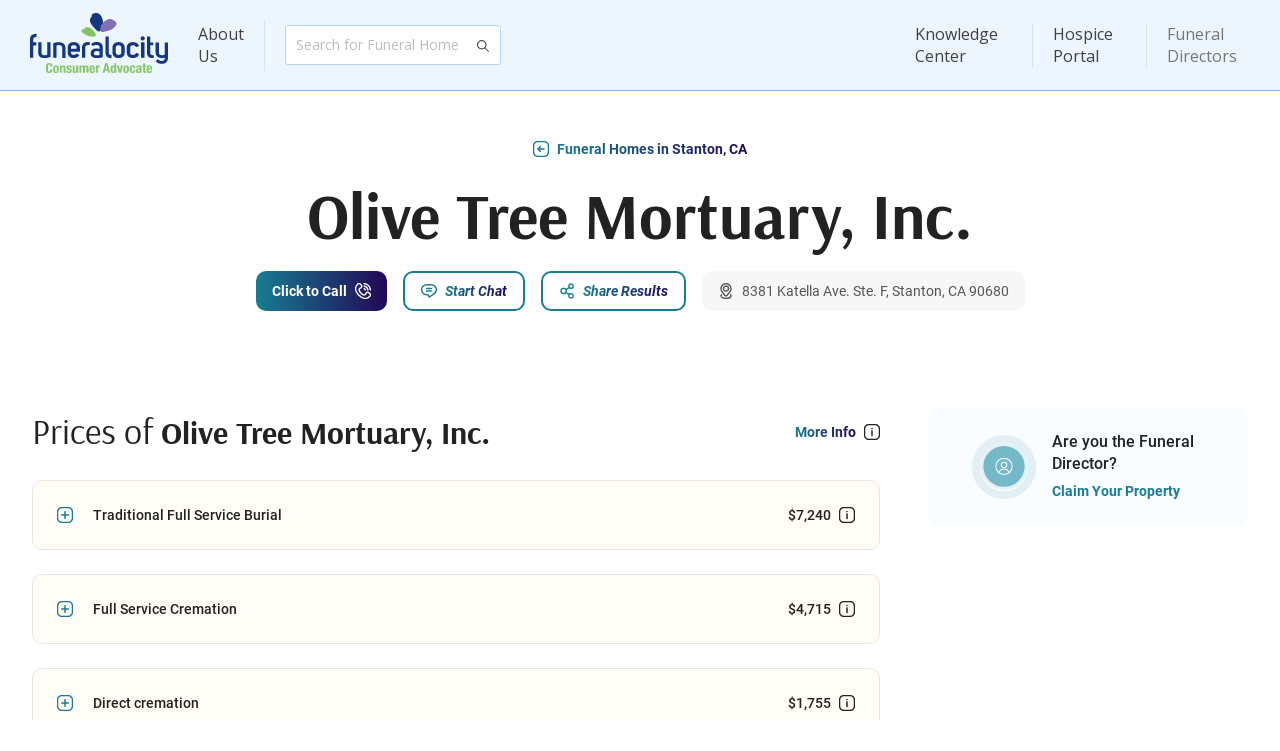

--- FILE ---
content_type: text/html; charset=utf-8
request_url: https://www.funeralocity.com/funeral-homes/ca/stanton/olive-tree-mortuary-inc-24293
body_size: 9628
content:
<!DOCTYPE html>

<html xmlns="http://www.w3.org/1999/xhtml" lang="en">

<head>
    <meta charset="utf-8"/>
    <meta http-equiv="X-UA-Compatible" content="IE=edge"/>

    <meta name="viewport"
          content="width=device-width, initial-scale=1.0, maximum-scale=1.0, shrink-to-fit=no, viewport-fit=cover">

    <link rel="canonical" href="https://www.funeralocity.com/funeral-homes/ca/stanton/olive-tree-mortuary-inc-24293" id="canonicalUrl"/>

    <title>Olive Tree Mortuary, Inc. | Stanton, CA Funerals &amp; Cremations</title>
    <link rel="preconnect" href="https://www.google.com"/>
    <link rel="preconnect" href="https://www.gstatic.com" crossorigin/>
    <link rel="preconnect" href="https://cdn.funeralocity.com"/>

    <link rel="shortcut icon" type="image/x-icon"
          href="https://cdn.funeralocity.com/Content/Images/Pages/Layout/Favicons/favicon.ico"/>
    <link rel="apple-touch-icon" sizes="57x57"
          href="https://cdn.funeralocity.com/Content/Images/Pages/Layout/AppleIcons/apple-touch-icon-57x57.png"/>
    <link rel="apple-touch-icon" sizes="114x114"
          href="https://cdn.funeralocity.com/Content/Images/Pages/Layout/AppleIcons/apple-touch-icon-114x114.png"/>
    <link rel="apple-touch-icon" sizes="72x72"
          href="https://cdn.funeralocity.com/Content/Images/Pages/Layout/AppleIcons/apple-touch-icon-72x72.png"/>
    <link rel="apple-touch-icon" sizes="144x144"
          href="https://cdn.funeralocity.com/Content/Images/Pages/Layout/AppleIcons/apple-touch-icon-144x144.png"/>
    <link rel="apple-touch-icon" sizes="60x60"
          href="https://cdn.funeralocity.com/Content/Images/Pages/Layout/AppleIcons/apple-touch-icon-60x60.png"/>
    <link rel="apple-touch-icon" sizes="120x120"
          href="https://cdn.funeralocity.com/Content/Images/Pages/Layout/AppleIcons/apple-touch-icon-120x120.png"/>
    <link rel="apple-touch-icon" sizes="76x76"
          href="https://cdn.funeralocity.com/Content/Images/Pages/Layout/AppleIcons/apple-touch-icon-76x76.png"/>
    <link rel="apple-touch-icon" sizes="152x152"
          href="https://cdn.funeralocity.com/Content/Images/Pages/Layout/AppleIcons/apple-touch-icon-152x152.png"/>
    <link rel="apple-touch-icon" sizes="180x180"
          href="https://cdn.funeralocity.com/Content/Images/Pages/Layout/AppleIcons/apple-touch-icon-180x180.png"/>
    <link rel="icon" type="image/png"
          href="https://cdn.funeralocity.com/Content/Images/Pages/Layout/Favicons/favicon-32x32.png" sizes="32x32"/>
    <link rel="icon" type="image/png"
          href="https://cdn.funeralocity.com/Content/Images/Pages/Layout/AppleIcons/android-chrome-192x192.png"
          sizes="192x192"/>
    <link rel="icon" type="image/png"
          href="https://cdn.funeralocity.com/Content/Images/Pages/Layout/Favicons/favicon-96x96.png" sizes="96x96"/>
    <link rel="icon" type="image/png"
          href="https://cdn.funeralocity.com/Content/Images/Pages/Layout/Favicons/favicon-16x16.png" sizes="16x16"/>

    <link rel="mask-icon" href="https://cdn.funeralocity.com/images/safari-pinned-tab.svg" color="#5bbad5"/>
    <meta name="msapplication-TileColor" content="#da532c"/>
    <meta name="msapplication-TileImage" content="https://cdn.funeralocity.com/images/mstile-144x144.png"/>
    <meta name="theme-color" content="#fff"/>

    <meta name="google-site-verification" content="fnK7sPHsdKn2O6Vk0BG70aKEFEzs2AXsHgN-NNKj7ds"/>

    <meta name="author" content="Funeralocity"/>

    <meta property="og:title" content="Olive Tree Mortuary, Inc. | Stanton, CA Funerals &amp; Cremations"/>
        <meta name="keywords" content="Stanton funeral homes Olive Tree Mortuary, Inc. funerals CA funerals"/>

        <meta name="description" content="Get cremation and funeral prices from Olive Tree Mortuary, Inc.. Compare costs and reviews of funeral homes near Stanton, CA from Funeralocity.">

    <script>
    /**
     * If browser back button was used, flush cache
     * This ensures that user will always see an accurate, up-to-date view based on their state
     * https://stackoverflow.com/questions/8788802/prevent-safari-loading-from-cache-when-back-button-is-clicked
     */
    (function () {
    	window.onpageshow = function(event) {
    		if (event.persisted) {
    			window.location.reload();
    		}
    	};
    })();
    </script>

    
    <script type="text/javascript">
        //window.pageForABTest = true; //TODO: disabled google optimize
    </script>


        <script>
        (function (a, s, y, n, c, h, i, d, e) {
            s.className += ' ' + y; h.start = 1 * new Date;
            h.end = i = function () { s.className = s.className.replace(RegExp(' ?' + y), '') };
            (a[n] = a[n] || []).hide = h; setTimeout(function () { i(); h.end = null }, c); h.timeout = c;
        })(window, document.documentElement, 'async-hide', 'dataLayer', 4000,
            { 'GTM-PXDDBRM': true });

    </script>
        <!-- Google Tag Manager -->
        <script>(function(w,d,s,l,i){w[l]=w[l]||[];w[l].push({'gtm.start':
                new Date().getTime(),event:'gtm.js'});var f=d.getElementsByTagName(s)[0],
            j=d.createElement(s),dl=l!='dataLayer'?'&l='+l:'';j.async=true;j.src=
            'https://metrics.funeralocity.com/gtm.js?id='+i+dl;f.parentNode.insertBefore(j,f);
        })(window,document,'script','dataLayer','GTM-PXDDBRM');
        
    </script>
        <!-- End Google Tag Manager -->
    
    <script>function initMap() {}</script>
    

    <script src="https://maps.googleapis.com/maps/api/js?key=AIzaSyBEHFpf6uHltVlr4GN2yMuE1XsHFlLwxAo&amp;libraries=places&amp;language=en&amp;callback=initMap"
            defer="defer"></script>


    <link rel="manifest" href="/manifest.json"/>


    <link rel="stylesheet" href="https://cdn.funeralocity.com/Content/dist/styles/vendor_de10f164.css"/>
    <link rel="stylesheet" href="https://cdn.funeralocity.com/Content/dist/styles/layout_de10f164.css"/>


    
    <link rel="stylesheet" href="https://cdn.funeralocity.com/Content/dist/styles/home-profile_de10f164.css"/>

    <meta property="og:image" content="https://cdn.funeralocity.com/Content/Images/Common/OpenGraph/сompare-the-prices.jpg"/>
    <meta property="og:image:secure_url" content="https://cdn.funeralocity.com/Content/Images/Common/OpenGraph/сompare-the-prices.jpg"/>
    <meta property="og:image:width" content="1200"/>
    <meta property="og:image:height" content="630"/>

    <script type="application/ld+json">
        {"@context": "http://schema.org","@type": "LocalBusiness","category": "Funeral Home","name": "Olive Tree Mortuary, Inc.","image": "https://cdn.funeralocity.com/Content/Images/Common/DefaultMainImages/default-3.jpg","address":{"@type": "PostalAddress","streetAddress": "8381 Katella Ave. Ste. F","addressLocality": "Stanton","addressRegion": "CA","postalCode": "90680"}, "makesoffer":[{"@type": "Offer","itemOffered": {"@type": "Product","name": "Direct cremation","description": "Direct Cremation includes removal of the deceased from the place of death, transfer to the crematory, and cremation services. The average cost of an alternative cremation container is included.  Unless an urn has been purchased separately, the ashes are generally returned to the family in a cardboard box.","image": ["https://cdn.funeralocity.com/assets/img/analytics/1x1/cremation.jpg","https://cdn.funeralocity.com/assets/img/analytics/4x3/cremation.jpg","https://cdn.funeralocity.com/assets/img/analytics/16x9/cremation.jpg"],"offers": {"@type": "Offer","priceCurrency": "USD","price": "1755.00"}}},{"@type": "Offer","itemOffered": {"@type": "Product","name": "Full Service Cremation","description": "Full Service Cremation includes a visitation or wake prior to the funeral, a service at either church or funeral home chapel and basic cremation services, which include removal of deceased from the place of death, transfer to the crematory, and cremation services. The average cost of a cremation casket is included.  Unless an urn has been purchased separately, the ashes are generally returned to the family in a cardboard box.","image": ["https://cdn.funeralocity.com/assets/img/analytics/1x1/full-cremation.jpg","https://cdn.funeralocity.com/assets/img/analytics/4x3/full-cremation.jpg","https://cdn.funeralocity.com/assets/img/analytics/16x9/full-cremation.jpg"],"offers": {"@type": "Offer","priceCurrency": "USD","price": "4715.00"}}},{"@type": "Offer","itemOffered": {"@type": "Product","name": "Traditional Full Service Burial","description": "Traditional Full Service Burial includes funeral home basic service fee, embalming and care of body, a visitation or wake prior to the funeral, a service at either church or funeral home chapel, a funeral procession to the grave site and a committal service prior to the burial.  The average cost of a casket is included.","image": ["https://cdn.funeralocity.com/assets/img/analytics/1x1/full-burial.jpg","https://cdn.funeralocity.com/assets/img/analytics/4x3/full-burial.jpg","https://cdn.funeralocity.com/assets/img/analytics/16x9/full-burial.jpg"],"offers": {"@type": "Offer","priceCurrency": "USD","price": "7240.00"}}}]
, "priceRange": "$1755- $7240"}
    </script>



   <script defer="defer" src="https://cdn.funeralocity.com/Content/Scripts/vue@3.4.20/vue.global.prod.js"></script>
   
    
    <script src="https://cdn.funeralocity.com/Content/dist/scripts/layout_de10f164.js" defer="defer"></script>
    <script type="application/ld+json">
            {
                "@context" : "http://schema.org",
                "@type" : "Organization",
                "name" : "Funeralocity",
                "url" : "https://www.funeralocity.com",
                "logo" : "https://www.funeralocity.com/assets/img/icons/Funeralocity_logo_RGB_tag.svg",
                "sameAs" : [
                    "https://www.facebook.com/funeralocity",
                    "https://www.twitter.com/funeralocity",
                    "https://www.linkedin.com/company/funeralocity"
                ]
            }
    </script>

    
    
    <script src="https://cdn.funeralocity.com/Content/dist/scripts/home-profile_de10f164.js" defer="defer"></script>

</head>

<body id="bodyId">
    <img src="https://pixel-tracker.com/api/generate-pixel?job_number=975635493&client_id=CSPF33131&campaign=c70838a23b" alt="" style="display: none;"/>
    <!-- Google Tag Manager (noscript) -->
    <noscript>
        <iframe src="https://metrics.funeralocity.com/ns.html?id=GTM-PXDDBRM"
                height="0" width="0" style="display:none;visibility:hidden"></iframe></noscript>
    <!-- End Google Tag Manager (noscript) -->

    <div id="headerId" class="root-header-container ">
        <header-main
            user-initials=""
            :is-authenticated="Boolean(0)"
            :is-hospice-company-owner-profile="Boolean(0)"
            :is-admin-profile="Boolean(0)"
            :is-director-profile="Boolean(0)"
            :is-error-page="Boolean(0)">
        </header-main>
    </div>
<div class="page-body-section" style
     style='min-height: calc(100vh - 1px - 91px - 276px'>
    





<div class="view-page home-profile-page" id="homeProfile">

<div class="container">

<div class="main-info">
    <a href="/search/ca/stanton/"
       class="btn-inline-text btn-img-left icon-back-arrow">
        <span>Funeral Homes in Stanton, CA</span>
    </a>
    <div class="name">
        <h1>Olive Tree Mortuary, Inc.</h1>
    </div>
    <div class="btn-wrapper">
        <home-to-family-page-button
            home-key="24293"
            :home="{
  &quot;Id&quot;: &quot;165ddf17-f5ac-418c-a1e5-c40de29d8077&quot;,
  &quot;ReferenceKey&quot;: 24293,
  &quot;IsPartner&quot;: false,
  &quot;Name&quot;: &quot;Olive Tree Mortuary, Inc.&quot;,
  &quot;IsActivePaln&quot;: false,
  &quot;Address&quot;: &quot;8381 Katella Ave. Ste. F&quot;,
  &quot;State&quot;: &quot;CA&quot;,
  &quot;City&quot;: &quot;Stanton&quot;,
  &quot;Zip&quot;: &quot;90680&quot;,
  &quot;FullAddress&quot;: &quot;8381 Katella Ave. Ste. F, Stanton, CA 90680&quot;,
  &quot;Phone&quot;: null,
  &quot;PhoneFormatted&quot;: &quot;&quot;,
  &quot;RealPhone&quot;: &quot;714-739-1961&quot;,
  &quot;RealPhoneFormatted&quot;: &quot;(714) 739-1961&quot;,
  &quot;HomeDescription&quot;: null,
  &quot;BulletOne&quot;: null,
  &quot;BulletTwo&quot;: null,
  &quot;BulletThree&quot;: null,
  &quot;IsBullet&quot;: false,
  &quot;MainImageType&quot;: null,
  &quot;GetMainImageUrl&quot;: {
    &quot;MainImageUrl&quot;: &quot;https://cdn.funeralocity.com/Content/Images/Common/DefaultMainImages/default-3.jpg&quot;,
    &quot;MainImageTabletlUrl&quot;: &quot;https://cdn.funeralocity.com/Content/Images/Common/DefaultMainImages/default-3-t.jpg&quot;,
    &quot;MainImageMobileUrl&quot;: &quot;https://cdn.funeralocity.com/Content/Images/Common/DefaultMainImages/default-3-m.jpg&quot;,
    &quot;MainImageWebPUrl&quot;: &quot;https://cdn.funeralocity.com/Content/Images/Common/DefaultMainImages/default-3.webp&quot;,
    &quot;MainImageTabletWebPUrl&quot;: &quot;https://cdn.funeralocity.com/Content/Images/Common/DefaultMainImages/default-3-t.webp&quot;,
    &quot;MainImageMobileWebPUrl&quot;: &quot;https://cdn.funeralocity.com/Content/Images/Common/DefaultMainImages/default-3-m.webp&quot;
  },
  &quot;VideoUrl&quot;: null,
  &quot;DirectorAvatar&quot;: &quot;&quot;,
  &quot;DirectorTitle&quot;: null,
  &quot;DirectorName&quot;: null,
  &quot;CanonicalUrl&quot;: &quot;/funeral-homes/ca/stanton/olive-tree-mortuary-inc-24293&quot;,
  &quot;RequestParameterCity&quot;: &quot;stanton&quot;,
  &quot;RequestParameterState&quot;: &quot;ca&quot;,
  &quot;Latitude&quot;: 33.80350900,
  &quot;Longitude&quot;: -117.98612600,
  &quot;GooglePlaceId&quot;: &quot;ChIJy5fBfh0p3YARoSAAlNraujs&quot;,
  &quot;GetGooglePlaceIdForMap&quot;: &quot;place_id:ChIJy5fBfh0p3YARoSAAlNraujs&quot;,
  &quot;IsBusinessHours&quot;: true,
  &quot;AffiliateGUID&quot;: null,
  &quot;ReviewCount&quot;: 0,
  &quot;ReviewRating&quot;: 0,
  &quot;AlertCount&quot;: 0,
  &quot;PermanentlyClosed&quot;: false,
  &quot;LicenseNumber&quot;: &quot;2246&quot;,
  &quot;BestType&quot;: &quot;&quot;,
  &quot;HomeChatResponseTime&quot;: 0.0,
  &quot;HomeChatResponseTimeFormatted&quot;: &quot;&quot;,
  &quot;AllowCall&quot;: true,
  &quot;TagsList&quot;: null
}">
        </home-to-family-page-button>

                    <button class="btn-filled btn-img-right btn-call plausible-event-name=Click+to+Call plausible-event-step=click" v-on:click="showConnectMeToHomeModal = true">
                        <span>Click to Call</span>
                    </button>
            <button class="btn-outline btn-img-left icon-chat" v-on:click="showModalChat = true">
                <span>Start Chat</span>
            </button>
        <button class="btn-outline btn-img-left icon-share" v-on:click="onShowModalSharePage">
            <span>Share Results</span>
        </button>
        <p class="btn-gray-bg btn-img-left icon-location-pin address">
            <span>8381 Katella Ave. Ste. F, Stanton, CA 90680</span>
        </p>
    </div>
</div>

<div class="wrapper">
<div class="content">

    <div class="only-for-less-than-laptop">
        <button class="are-you-owner">
            <div class="img-holder">
                <img src="https://cdn.funeralocity.com/Content/Images/Pages/FuneralHomeProfile/are-you-owner.svg" alt="owner">
            </div>
            <div class="text">
                <p class="name body1">Are you the Funeral Director?</p>
                <a href="/fh" class="position">Claim Your Property</a>
            </div>
        </button>
        <a
            href="https://cremationclub.com?utm_source=funeralocity&utm_content=profile__nmember"
            target="_blank">
            <picture>
                <source media="(max-width:767px)" srcset="https://cdn.funeralocity.com/Content/Images/Pages/FuneralHomeProfile/cc-home-m.jpg" />
                <img class="cc-block" alt="Cremation Club" src="https://cdn.funeralocity.com/Content/Images/Pages/FuneralHomeProfile/cc-home-t.jpg" loading="lazy" />
            </picture>
        </a>
    </div>

    <div class="prices">
        <div class="top-line">
            <h3>Prices of <b>Olive Tree Mortuary, Inc.</b></h3>
            <button class="btn-inline-text btn-img-right icon-info-box-monochrome" v-on:click="showModalServiceType = true">
                <span >More Info</span>
            </button>
        </div>
        <div class="accordions-wrapper">
                <div class="accordion">
                    <div class="top-title-block" v-on:click="accordionToggil">
                        <button class="btn-inline-text text-dark btn-img-left btn-toggle">
                            <span>
                                Traditional Full Service Burial
                            </span>
                        </button>
                        <button v-on:click.stop="" v-tooltip="'Average industry price.'" class="btn-inline-text text-dark btn-img-right icon-info-box-monochrome">
                            <span>
                                $7,240
                            </span>
                        </button>
                    </div>
                    <div class="collapsed-block">
                        <price-traditional-full-service-burial v-if="isLoadAccordion"
                                                               :home-price-detal="homePriceDetal">
                        </price-traditional-full-service-burial>
                    </div>
                </div>
                            <div class="accordion">
                    <div class="top-title-block" v-on:click="accordionToggil">
                        <button class="btn-inline-text text-dark btn-img-left btn-toggle">
                            <span>
                                Full Service Cremation
                            </span>
                        </button>
                        <button v-on:click.stop="" v-tooltip="'Average industry price.'" class="btn-inline-text text-dark btn-img-right icon-info-box-monochrome">
                            <span>
                                $4,715
                            </span>
                        </button>
                    </div>
                    <div class="collapsed-block">
                        <price-full-service-cremation v-if="isLoadAccordion" :home-price-detal="homePriceDetal" :financing-price="'4715'"></price-full-service-cremation>
                    </div>
                </div>
                                        <div class="accordion">
                    <div class="top-title-block" v-on:click="accordionToggil">
                        <button class="btn-inline-text text-dark btn-img-left btn-toggle">
                            <span>
                                Direct cremation
                            </span>
                        </button>
                        <button v-on:click.stop="" v-tooltip="'Average industry price.'" class="btn-inline-text text-dark btn-img-right icon-info-box-monochrome">
                            <span>
                                $1,755
                            </span>
                        </button>
                    </div>
                    <div class="collapsed-block">
                        <price-direct-cremation v-if="isLoadAccordion" :home-price-detal="homePriceDetal"></price-direct-cremation>
                    </div>
                </div>
            <a
                href="https://cremationclub.com?utm_source=funeralocity&utm_content=profile__price"
                target="_blank"
                class="cc-block-price">
                <picture>
                    <source media="(max-width:767px)" srcset="https://cdn.funeralocity.com/Content/Images/Pages/FuneralHomeProfile/cc-price-m.svg" />
                    <source media="(max-width:1199px)" srcset="https://cdn.funeralocity.com/Content/Images/Pages/FuneralHomeProfile/cc-price-t.svg"/>
                    <img class="cc-block-img" alt="Cremation Club" src="https://cdn.funeralocity.com/Content/Images/Pages/FuneralHomeProfile/cc-price.svg" loading="lazy"/>
                </picture>
            </a>
                            <div class="accordion">
                    <div class="top-title-block" v-on:click="accordionToggil">
                        <button class="btn-inline-text text-dark btn-img-left btn-toggle">
                            <span>
                                Additions
                            </span>
                        </button>

                    </div>
                    <div class="collapsed-block">
                        <price-additions v-if="isLoadAccordion" :home-price-detal="homePriceDetal"></price-additions>
                    </div>
                </div>
        </div>
    </div>

<div v-show="suggestHomesRandom.length > 0" style="display: none" class="wrapper suggest-homes-section">
    <div class="content">
        <div class="flowers" >
            <div class="top-line">
                <h3>We Suggest <b> These Funeral Homes</b></h3>
                <a href="/search/ca/stanton/"
                   class="btn-inline-text btn-img-right btn-move-to">
                    <span>Funeral Homes in Stanton, CA</span>
                </a>
            </div>

            <div class="body-card" v-if="suggestHomesRandom.length > 0">
                <template v-for="(item, index) in suggestHomesRandom" :key="item.ReferenceKey">
                    <suggest-home
                        :home="item"
                        :ad-home-key="adHomeKey"
                        :ad-source="adSource"
                        v-on:show-price-modal="onShowModalRequestPricing">
                    </suggest-home>
                </template>
            </div>
        </div>
    </div>
</div>

<div class="flowers">
    <div class="top-line">
        <h3>Send Flowers to <b>Olive Tree Mortuary, Inc.</b></h3>
        <a href="/funeral-flowers" class="btn-inline-text btn-img-right btn-move-to">
            <span>View All Flowers</span>
        </a>
    </div>
    <div class="flowers-wrapper" style="display: none" v-show="filteredFlowers?.length">
        <div v-for="(flower, idx) in filteredFlowers" :key="idx"
             class="single-flowers">
            <div class="img-holder">
                <img :src="flower.ImageSmall" alt="flowers">
            </div>
            <div class="info-block">
                <p class="body2">{{ flower.ShortName }}</p>
                <p class="body3">Send to the funeral home or anywhere</p>
                <a class="btn-outline btn-img-left icon-flower"
                   :href="flower.ProductUrl"
                   class="single-flowers"
                   v-on:click.stop="redirectToUrl(flower.ProductUrl)">
                    <span>Send Flowers</span>
                </a>
            </div>
        </div>
    </div>
</div>

<div class="only-for-less-than-laptop with-ad">
    <div class="map">
        <div class="img-holder">
            <div v-observe-visibility="{callback: (isVisible, entry) => visibilityChanged(isVisible, entry, 'map'), once: true}">
                <div v-if="isVisibleMap" class="gmap" style="height: 262px">
                    <iframe class="map-frame" style="width: 100%; height: 262px; border: 0" :src="homeMapUrl">
                    </iframe>
                </div>
            </div>
        </div>
    </div>
    <div v-if="showContactNavigatorBanner" class="info-card info-card-blue">
        <span class="info-card-title">Get Help Finding the Best Provider</span>
        <span class="info-card-text">Our navigators are standing by to assist you and your family in finding the best provider to meet your needs.</span>
        <button class="btn-outline btn-img-left btn-support-1" v-on:click="showContactNavigatorModal = true">
            <span>Contact Navigator</span>
        </button>
    </div>
</div>

<div v-if="!homeReviewsAll || homeReviewsAll.length == 0" class="reviews">
    <h3>Reviews for <b>Olive Tree Mortuary, Inc.</b></h3>
    <div class="empty-state">
        <p class="body2">No Reviews Yet</p>
        <p class="body3">Be first to leave a review.</p>
        <button class="btn-filled btn-img-right icon-review" v-on:click="showModalReview = true">
            <span>Leave Review</span>
        </button>
    </div>
</div>

<div v-else class="reviews">
    <h3>Reviews for <b>Olive Tree Mortuary, Inc.</b></h3>
    <div ref="reviewBlock" class="reviews-list" :class="{'has-more': !allReviewIsShow}">
        <template v-if="homeReviewsAll.length > 0">
            <div class="single-review" v-for="(item, index) in homeReviewsAll">
                <div class="top-block">
                    <p class="body3">{{item.FullName}} about Olive Tree Mortuary, Inc., {{item.DateCreatedFormatted}}</p>
                    <div class="img-holder">
                        <stars-block v-if="item.Rating" :rating="item.Rating"></stars-block>
                    </div>
                </div>
                <p class="body2">{{item.Comment}}</p>
            </div>
        </template>

        <div v-if="!allReviewIsShow" class="btn-wrapper">
            <button class="btn-filled btn-img-right icon-review" v-on:click="showModalReview = true">
                <span>Leave Review</span>
            </button>
            <button class="btn-outline btn-img-left icon-load" v-on:click="allReviewIsShow = true">
                <span>Load More</span>
            </button>
        </div>
    </div>
    <div v-if="allReviewIsShow" class="btn-wrapper-only-one">
        <button class="btn-filled btn-img-right icon-review" v-on:click="showModalReview = true">
            <span>Leave Review</span>
        </button>
    </div>
</div>


<div style="display: none" class="near-you">
    <div class="top-line">
        <h3><b>Other Funeral Homes </b>Near You</h3>
        <button class="btn-inline-text btn-img-right icon-info-box-monochrome">
            <span>Funeral Homes in Crowley, IL</span>
        </button>
    </div>
    <div class="near-you-list">
        <div class="single-item">
            <p>Airport Mortuary Shipping Service</p>
        </div>
        <div class="single-item">
            <p>Puskarich's Family Funeral Home I</p>
        </div>
        <div class="single-item">
            <p>Smith, Dennis-Smith Funeral Home Chapel and Cremation Services</p>
        </div>
    </div>
</div>
<div class="license">
    <div class="license-tag">
        <img src="https://cdn.funeralocity.com/Content/Images/Common/Icons/license.svg">
        <p class="body3">License: 2246</p>
    </div>
</div>
</div>

<div class="right-side">
        <button class="are-you-owner">
            <div class="img-holder">
                <img src="https://cdn.funeralocity.com/Content/Images/Pages/FuneralHomeProfile/are-you-owner.svg" alt="owner">
            </div>
            <div class="text">
                <p class="name body1">Are you the Funeral Director?</p>
                <a href="/fh" class="position">Claim Your Property</a>
            </div>
        </button>
    
    <div class="map">
        <div class="img-holder">
            <div class="gmap" style="height: 262px">
                <iframe class="map-frame" style="width: 100%; height: 262px; border: 0" :src="homeMapUrl">
                </iframe>
            </div>
        </div>
    </div>
    <div v-if="showContactNavigatorBanner" class="info-card info-card-blue">
        <span class="info-card-title">Get Help Finding the Best Provider</span>
        <span class="info-card-text">Our navigators are standing by to assist you and your family in finding the best provider to meet your needs.</span>
        <button class="btn-outline btn-img-left btn-support-1" v-on:click="showContactNavigatorModal = true">
            <span>Contact Navigator</span>
        </button>
    </div>
    
    <a
        href="https://cremationclub.com?utm_source=funeralocity&utm_content=profile__nmember"
        target="_blank">
        <img class="cc-block" alt="Cremation Club" src="https://cdn.funeralocity.com/Content/Images/Pages/FuneralHomeProfile/cc-home.jpg" loading="lazy" />
    </a>

</div>
</div>
</div>

<div style="display: none;">
    <label id="homeId">165ddf17-f5ac-418c-a1e5-c40de29d8077</label>
    <label id="homeName">Olive Tree Mortuary, Inc.</label>
    <label id="homeKey">24293</label>
    <label id="homeVideoUrl"></label>
    <label id="homeState">CA</label>
    <label id="homeCity">Stanton</label>
    <label id="homeMapUrl">https://www.google.com/maps/embed/v1/place?key=AIzaSyBEHFpf6uHltVlr4GN2yMuE1XsHFlLwxAo&amp;zoom=16&amp;q=place_id:ChIJy5fBfh0p3YARoSAAlNraujs&amp;center=33.80350900,-117.98612600</label>
    <label id="reId">6LcHXLsUAAAAAFuaLokC5rnrtu2fv5_qHbb31EsV</label>
    <label id="availableServices">benchmark_funeral_cost;benchmark_cremation_cost;direct_cremation_cost;</label>
    <label id="availableServicesPrices">7240;4715;1755;</label>
    <label id="latitude">33.80350900</label>
    <label id="longitude">-117.98612600</label>
    <label id="canonicalPath">/funeral-homes/ca/stanton/olive-tree-mortuary-inc-24293</label>
    <label id="adsData">[{&quot;Id&quot;:14,&quot;AnalyticLable&quot;:&quot;FloristOne - Profile&quot;,&quot;RedirectLink&quot;:&quot;/funeral-flowers&quot;,&quot;IsPriorityAd&quot;:true,&quot;Images&quot;:[{&quot;Url&quot;:&quot;https://cdn.funeralocity.com/ads/home-profile/flowers&quot;,&quot;SortPosition&quot;:null}],&quot;IsExternalLink&quot;:false,&quot;OpenInNewTab&quot;:false,&quot;States&quot;:[]},{&quot;Id&quot;:23,&quot;AnalyticLable&quot;:&quot;Cremation Club - Profile&quot;,&quot;RedirectLink&quot;:&quot;/cremationclub&quot;,&quot;IsPriorityAd&quot;:false,&quot;Images&quot;:[{&quot;Url&quot;:&quot;https://cdn.funeralocity.com/ads/home-profile/сremation-сlub&quot;,&quot;SortPosition&quot;:null}],&quot;IsExternalLink&quot;:false,&quot;OpenInNewTab&quot;:false,&quot;States&quot;:[]}]</label>
    <label id="alertCount">0</label>
    <label id="PermanentlyClosed">False</label>
</div>

<!-----------------------------Modal windows----------------->
<review-modal
    v-if="showModalReview"
    :home-id="homeId"
    :show="showModalReview"
    :home-name="homeName"
    :title-bg-image="'https://cdn.funeralocity.com/Content/Images/Common/DefaultMainImages/default-3-t.jpg'"
    v-on:close="showModalReview = false">
</review-modal>
<service-type
    v-if="showModalServiceType"
    :show="showModalServiceType"
    :title-bg-image="'https://cdn.funeralocity.com/Content/Images/Common/DefaultMainImages/default-3-t.jpg'"
    v-on:close="showModalServiceType = false">
</service-type>
<share-page
    v-if="showModalSharePage"
    :page-type="ProfilePage"
    :show="showModalSharePage"
    :title-bg-image="'https://cdn.funeralocity.com/Content/Images/Common/DefaultMainImages/default-3-t.jpg'"
    v-on:close="showModalSharePage = false"
    :shared-data="sharedPageData">
</share-page>
<request-pricing
    v-if="showModalRequestPricing"
    :home-data="requestPricingData"
    :show="showModalRequestPricing"
    v-on:close="showModalRequestPricing = false">
</request-pricing>


<start-chat-modal
    v-if="showModalChat"
    :show="showModalChat"
    title-bg-image="https://cdn.funeralocity.com/Content/Images/Common/DefaultMainImages/default-3-t.jpg"
    v-on:close="showModalChat = false"
    :home-key="homeKey"
    :home-name="homeName"
    home-tier="nonmember"
    ga-module="Funeral home page">
</start-chat-modal>
<connect-me-to-home-modal
    v-if="showConnectMeToHomeModal"
    :show="showConnectMeToHomeModal"
    title-bg-image="https://cdn.funeralocity.com/Content/Images/Common/DefaultMainImages/default-3-t.jpg"
    v-on:close="showConnectMeToHomeModal = false"
    :home-id="homeId"
    :home-name="homeName"
    home-tier=""
    ga-module="Funeral home page"
    :home-key="homeKey">
</connect-me-to-home-modal>
<contact-navigator-modal
    v-if="showContactNavigatorModal"
    :show="showContactNavigatorModal"
    ga-module="Funeral home page"
    state="ca"
    city="stanton"
    :twilio-phone="navigatorPhone"
    ga-tier="Nonmember"
    ga-home-key="24293"
    v-on:close="showContactNavigatorModal = false">
</contact-navigator-modal>
</div>
</div>

    <div id="footerId">
        <footer-main></footer-main>
    </div>



    <script>
    window.intercomSettings = {
        api_base: "https://api-iam.intercom.io",
        app_id: "uiu3kl1i",
    };
</script>
    <script>
    // We pre-filled your app ID in the widget URL: 'https://widget.intercom.io/widget/uiu3kl1i'
    (function(){var w=window;var ic=w.Intercom;if(typeof ic==="function"){ic('reattach_activator');ic('update',w.intercomSettings);}else{var d=document;var i=function(){i.c(arguments);};i.q=[];i.c=function(args){i.q.push(args);};w.Intercom=i;var l=function(){var s=d.createElement('script');s.type='text/javascript';s.async=true;s.src='https://widget.intercom.io/widget/uiu3kl1i';var x=d.getElementsByTagName('script')[0];x.parentNode.insertBefore(s,x);};if(document.readyState==='complete'){l();}else if(w.attachEvent){w.attachEvent('onload',l);}else{w.addEventListener('load',l,false);}}})();
</script>

</body>
</html>

--- FILE ---
content_type: image/svg+xml
request_url: https://cdn.funeralocity.com/Content/Images/Common/Icons/search-thin-small-gray-dark.svg
body_size: 312
content:
<svg xmlns="http://www.w3.org/2000/svg" width="16" height="16" fill="none" xmlns:v="https://vecta.io/nano"><path d="M13.849 13.145l-3.443-3.448c.679-.815 1.087-1.856 1.087-2.993C11.493 4.109 9.366 2 6.749 2S2 4.112 2 6.706s2.127 4.704 4.744 4.704c1.112 0 2.135-.381 2.946-1.019l3.455 3.458c.202.202.502.202.703 0s.202-.502 0-.704zM3.008 6.706c0-2.038 1.677-3.694 3.736-3.694s3.736 1.656 3.736 3.694S8.802 10.4 6.744 10.4 3.008 8.741 3.008 6.706z" fill="#423f49"/></svg>

--- FILE ---
content_type: application/javascript
request_url: https://cdn.funeralocity.com/Content/dist/scripts/home-profile_de10f164.js
body_size: 47341
content:
/*! For license information please see home-profile_de10f164.js.LICENSE.txt */
(()=>{var e,t,o,n={8110:(e,t,o)=>{"use strict";o.d(t,{K:()=>n,N:()=>r});const n="devtools-plugin:setup",r="plugin:settings:set"},82:(e,t,o)=>{"use strict";function n(){return r().__VUE_DEVTOOLS_GLOBAL_HOOK__}function r(){return"undefined"!=typeof navigator&&"undefined"!=typeof window?window:void 0!==o.g?o.g:{}}o.d(t,{Cx:()=>i,EW:()=>r,HH:()=>n});const i="function"==typeof Proxy},3757:(e,t,o)=>{"use strict";o.d(t,{$q:()=>s});var n=o(82),r=o(8110),i=o(7285);function s(e,t){const o=e,s=(0,n.EW)(),a=(0,n.HH)(),l=n.Cx&&o.enableEarlyProxy;if(!a||!s.__VUE_DEVTOOLS_PLUGIN_API_AVAILABLE__&&l){const e=l?new i.R(o,a):null;(s.__VUE_DEVTOOLS_PLUGINS__=s.__VUE_DEVTOOLS_PLUGINS__||[]).push({pluginDescriptor:o,setupFn:t,proxy:e}),e&&t(e.proxiedTarget)}else a.emit(r.K,e,t)}},7285:(e,t,o)=>{"use strict";o.d(t,{R:()=>i});var n=o(8110),r=o(2308);class i{constructor(e,t){this.target=null,this.targetQueue=[],this.onQueue=[],this.plugin=e,this.hook=t;const o={};if(e.settings)for(const t in e.settings){const n=e.settings[t];o[t]=n.defaultValue}const i=`__vue-devtools-plugin-settings__${e.id}`;let s=Object.assign({},o);try{const e=localStorage.getItem(i),t=JSON.parse(e);Object.assign(s,t)}catch(e){}this.fallbacks={getSettings:()=>s,setSettings(e){try{localStorage.setItem(i,JSON.stringify(e))}catch(e){}s=e},now:()=>(0,r.M)()},t&&t.on(n.N,((e,t)=>{e===this.plugin.id&&this.fallbacks.setSettings(t)})),this.proxiedOn=new Proxy({},{get:(e,t)=>this.target?this.target.on[t]:(...e)=>{this.onQueue.push({method:t,args:e})}}),this.proxiedTarget=new Proxy({},{get:(e,t)=>this.target?this.target[t]:"on"===t?this.proxiedOn:Object.keys(this.fallbacks).includes(t)?(...e)=>(this.targetQueue.push({method:t,args:e,resolve:()=>{}}),this.fallbacks[t](...e)):(...e)=>new Promise((o=>{this.targetQueue.push({method:t,args:e,resolve:o})}))})}async setRealTarget(e){this.target=e;for(const e of this.onQueue)this.target.on[e.method](...e.args);for(const e of this.targetQueue)e.resolve(await this.target[e.method](...e.args))}}},2308:(e,t,o)=>{"use strict";let n,r;function i(){return void 0!==n||("undefined"!=typeof window&&window.performance?(n=!0,r=window.performance):void 0!==o.g&&(null===(e=o.g.perf_hooks)||void 0===e?void 0:e.performance)?(n=!0,r=o.g.perf_hooks.performance):n=!1),n?r.now():Date.now();var e}o.d(t,{M:()=>i})},409:(e,t,o)=>{"use strict";o.d(t,{A:()=>n});const n={dataLayer:window.dataLayer,setItem:function(e,t,o,n){this.dataLayer&&this.dataLayer.push({event:"gaEvent",eventCategory:e,eventAction:t,eventLabel:o,eventNonInteractive:n})},setItemWithTimeout:function(e,t,o,n,r){let i=arguments.length>5&&void 0!==arguments[5]&&arguments[5],s=arguments.length>6&&void 0!==arguments[6]&&arguments[6];if(this.dataLayer){const a=i?window.open("","_blank"):window;s&&(a.opener=null),this.dataLayer.push({event:"gaEvent",eventCategory:e,eventAction:t,eventLabel:o,eventNonInteractive:n,eventCallback:function(){a.location.href=r},eventTimeout:3e3})}else{const e=i?window.open("","_blank"):window;s&&(e.opener=null),e.location.href=r}},setPurchaseItem:function(e,t,o,n,r,i,s){this.dataLayer&&this.dataLayer.push({event:"purchase_other",ecommerce:{value:e,tax:t,shipping:o,affiliation:n,transaction_id:r,location:i,items:s}})},setGeneralItem:function(e,t,o,n,r,i){""==e&&(e=null),""==t&&(t=null),""==o&&(o=null),""==n&&(n=null),""==r&&(r=null),""==i&&(i=null),this.dataLayer&&this.dataLayer.push({event:"gaGeneral",tier:e,module:t,label:o,position:n,status:r,homeKey:i})},setGeneralItemWithTimeout:function(e,t,o,n,r,i,s){let a=arguments.length>7&&void 0!==arguments[7]&&arguments[7],l=arguments.length>8&&void 0!==arguments[8]&&arguments[8],c=arguments.length>9&&void 0!==arguments[9]?arguments[9]:3e3;if(this.dataLayer){const d=a?window.open("","_blank"):window;l&&(d.opener=null),""==e&&(e=null),""==t&&(t=null),""==o&&(o=null),""==n&&(n=null),""==r&&(r=null),""==i&&(i=null),this.dataLayer.push({event:"gaGeneral",tier:e,module:t,label:o,position:n,status:r,homeKey:i,eventCallback:function(){d.location.href=s},eventTimeout:c})}else{const e=a?window.open("","_blank"):window;l&&(e.opener=null),e.location.href=s}},setCallItem:function(e,t,o){""==e&&(e=null),""==t&&(t=null),""==o&&(o=null),this.dataLayer&&this.dataLayer.push({event:"gaCalls",homeKey:e,duration:t,phoneNumber:o})},setCcPurchaseItem:function(e,t,o,n,r,i,s,a,l,c,d,u,h,p){this.dataLayer||(window.dataLayer=[],this.dataLayer=window.dataLayer),this.dataLayer.push({event:"ccPurchase",ccPurchaseUserData:{email:this.emailNormalize(e),firstName:this.nameNormalize(t),lastName:this.nameNormalize(o),birthDate:n,phone:this.phoneNormalize(r),addressCity:this.cityNormalize(i),addressPostal:this.zipNormalize(s),addressProvince:this.stateNormalize(a),addressStreet:this.streetNormalize(l),country:"us",currency:"USD",value:d,transactionId:u,numberOfMembers:h,membershipType:p}})},setCcLeadItem:function(e,t,o,n){this.dataLayer||(window.dataLayer=[],this.dataLayer=window.dataLayer),this.dataLayer.push({event:"ccLead",ccPurchaseUserData:{email:this.emailNormalize(e),firstName:this.nameNormalize(t),lastName:this.nameNormalize(o),phone:this.phoneNormalize(n)}})},emailNormalize:function(e){return e?e.trim().toLowerCase():""},nameNormalize:function(e){return e?e.trim().toLowerCase().replace(/[^a-z]/g,""):""},phoneNormalize:function(e){if(e){let t=e.replace(/\D/g,"").trim();return 10===t.length&&(t="1"+t),t}return""},zipNormalize:function(e){return e?e.trim().toLowerCase().replace(/\s+/g,""):""},cityNormalize:function(e){return e?e.trim().toLowerCase().replace(/[^a-z]/g,""):""},stateNormalize:function(e){return e?e.trim().toLowerCase():""},streetNormalize:function(e){return e?e.trim().toLowerCase():""}}},1319:e=>{e.exports={funeralocityApiUrl:"https://d1i7qtgomeqv5b.cloudfront.net",cloudFrontUrl:"",stripePublicKey:"pk_test_51P9C3vHs0BdqqoCdh55PAdeflp2zjWkeHowF1Urs7WEHSvwtNYAIqc8RpOOqueWoZf6e50lIXZTGS07zNKSI0Ud100HunWhV76"}},3449:e=>{e.exports={funeralocityApiUrl:"https://www.funeralocity.com",cloudFrontUrl:"https://cdn.funeralocity.com",stripePublicKey:"pk_live_51P9C3vHs0BdqqoCdsaIxirCInmiJGZiWchjrnUKw0soq7OsXUWTimTH821ptownwlTAXvRAptFovtG2wzXee3thr000VkaRZqO"}},8986:e=>{e.exports={}},8013:(e,t,o)=>{"use strict";o.d(t,{A:()=>s});var n=o(7536),r=o(7397),i=o.n(r);n.A.defaults.withCredentials=!0;const s={async getContactNavigatorNumber(e,t){let o=`/state/${e}/city/${t}`;return t?e||(o=""):o=`/state/${e}`,await n.A.get(`${i().funeralocityApiUrl}/api/v1/contact-navigator${o}?rnd=${(new Date).getTime()}`)},getContactNavigatorNumberByCoordinateAsync:async(e,t)=>await n.A.get(`${i().funeralocityApiUrl}/api/v1/contact-navigator/lat/${e}/lon/${t}?rnd=${(new Date).getTime()}`),sendNavigatorEmailAsync:async e=>await n.A.post(`${i().funeralocityApiUrl}/api/v1/contact-navigator/email?rnd=${(new Date).getTime()}`,e),sendNavigatorMessengerAsync:async e=>await n.A.post(`${i().funeralocityApiUrl}/api/v1/contact-navigator/messenger?rnd=${(new Date).getTime()}`,e),sendCremationClubMessengerAsync:async e=>await n.A.post(`${i().funeralocityApiUrl}/api/v1/contact-navigator/cremation-club/messenger?rnd=${(new Date).getTime()}`,e)}},175:(e,t,o)=>{"use strict";o.d(t,{A:()=>n});const n={price:function(e){return e?Number(e).toLocaleString("en-IN"):0}}},7760:(e,t,o)=>{"use strict";o.d(t,{A:()=>r});var n=o(7536);n.A.defaults.withCredentials=!0;const r={getByHome:async e=>await n.A.get(`/../api/common/homes/${e}/reviews`),getByHomeKey:async e=>await n.A.get(`/../api/common/homes/${e}/reviews`),add:async e=>await n.A.post("/../Services/WebService.svc/SubmitReview",e)}},8865:(e,t,o)=>{"use strict";o.d(t,{L:()=>n});const n=(0,o(810).nY)("chatStore",{persist:!0,state:()=>({verifiedCode:""})})},7397:(e,t,o)=>{const n=o(1319),r=(o(8986),o(3449));let i;i={...n,...r},e.exports=i},7199:(e,t,o)=>{"use strict";o.d(t,{A:()=>n});const n={name:"CustomerAlertV2",props:{redirectUrl:{type:String,default:""},permanentlyClosed:{type:Boolean,default:!1},tooltipPosition:{type:String,default:"top"}},computed:{tooltipText(){return!this.permanentlyClosed&&this.redirectUrl?.length>0?"":"Questionable business practices reported"},tooltipAttr(){return!this.permanentlyClosed&&this.tooltipText.length>0?{content:this.tooltipText,popperClass:"alert-tooltip"}:{}}},methods:{onClick(){this.redirectUrl?.length>0&&window.open(this.redirectUrl)}}}},6534:(e,t,o)=>{"use strict";o.d(t,{X:()=>a});var n=o(4061);const r={class:"alert-title-block"},i={key:0,class:"alert-title"},s={key:1,class:"alert-title"};function a(e,t,o,a,l,c){const d=(0,n.resolveDirective)("tooltip");return(0,n.withDirectives)(((0,n.openBlock)(),(0,n.createElementBlock)("div",{class:(0,n.normalizeClass)([[{permanently:o.permanentlyClosed},`tooltip-${o.tooltipPosition}`],"alert-container tooltip-container"]),onClick:t[0]||(t[0]=(0,n.withModifiers)((e=>c.onClick()),["stop","prevent"]))},[(0,n.createElementVNode)("div",r,[o.permanentlyClosed?((0,n.openBlock)(),(0,n.createElementBlock)("span",i,"Permanently Closed")):((0,n.openBlock)(),(0,n.createElementBlock)("span",s,"Consumer Alert"))])],2)),[[d,c.tooltipAttr]])}},1021:(e,t,o)=>{"use strict";function n(e){return n="function"==typeof Symbol&&"symbol"==typeof Symbol.iterator?function(e){return typeof e}:function(e){return e&&"function"==typeof Symbol&&e.constructor===Symbol&&e!==Symbol.prototype?"symbol":typeof e},n(e)}function r(e,t){if(!e.vueAxiosInstalled){var o=a(t)?function(e){return{axios:e,$http:e}}(t):t;if(function(e){return"object"===n(e)&&Object.keys(e).every((function(t){return a(e[t])}))}(o)){var r=function(e){return e&&e.version&&Number(e.version.split(".")[0])}(e);if(r){var l=r<3?i:s;Object.keys(o).forEach((function(t){l(e,t,o[t])})),e.vueAxiosInstalled=!0}else console.error("[vue-axios] unknown Vue version")}else console.error("[vue-axios] configuration is invalid, expected options are either <axios_instance> or { <registration_key>: <axios_instance> }")}}function i(e,t,o){Object.defineProperty(e.prototype,t,{get:function(){return o}}),e[t]=o}function s(e,t,o){e.config.globalProperties[t]=o,e[t]=o}function a(e){return e&&"function"==typeof e.get&&"function"==typeof e.post}o.d(t,{A:()=>r}),e=o.hmd(e),"object"==("undefined"==typeof exports?"undefined":n(exports))?e.exports=r:"function"==typeof define&&o.amdO?define([],(function(){return r})):window.Vue&&window.axios&&window.Vue.use&&Vue.use(r,window.axios)},6262:(e,t)=>{"use strict";t.A=(e,t)=>{const o=e.__vccOpts||e;for(const[e,n]of t)o[e]=n;return o}},5114:(e,t,o)=>{"use strict";o.r(t),o.d(t,{default:()=>i});var n=o(511),r=o(2042);const i=(0,o(6262).A)(r.A,[["render",n.X],["__scopeId","data-v-c3188d30"]])},2042:(e,t,o)=>{"use strict";o.d(t,{A:()=>n.A});var n=o(7199)},511:(e,t,o)=>{"use strict";o.d(t,{X:()=>n.X});var n=o(6534)},4061:e=>{"use strict";e.exports=Vue},6263:(e,t,o)=>{"use strict";o.d(t,{A:()=>d});var n=o(7275),r=o(3119),i=o(7013),s=o(4062);const a={http:r.A,xhr:i.A};n.A.forEach(a,((e,t)=>{if(e){try{Object.defineProperty(e,"name",{value:t})}catch(e){}Object.defineProperty(e,"adapterName",{value:t})}}));const l=e=>`- ${e}`,c=e=>n.A.isFunction(e)||null===e||!1===e,d={getAdapter:e=>{e=n.A.isArray(e)?e:[e];const{length:t}=e;let o,r;const i={};for(let n=0;n<t;n++){let t;if(o=e[n],r=o,!c(o)&&(r=a[(t=String(o)).toLowerCase()],void 0===r))throw new s.A(`Unknown adapter '${t}'`);if(r)break;i[t||"#"+n]=r}if(!r){const e=Object.entries(i).map((([e,t])=>`adapter ${e} `+(!1===t?"is not supported by the environment":"is not available in the build")));let o=t?e.length>1?"since :\n"+e.map(l).join("\n"):" "+l(e[0]):"as no adapter specified";throw new s.A("There is no suitable adapter to dispatch the request "+o,"ERR_NOT_SUPPORT")}return r},adapters:a}},7013:(e,t,o)=>{"use strict";o.d(t,{A:()=>y});var n=o(7275),r=o(3853),i=o(9887),s=o(3967),a=o(8262),l=o(6305),c=o(807),d=o(4062),u=o(8458),h=o(5579),p=o(3820),f=o(7110),m=o(3873);function g(e,t){let o=0;const n=(0,m.A)(50,250);return r=>{const i=r.loaded,s=r.lengthComputable?r.total:void 0,a=i-o,l=n(a);o=i;const c={loaded:i,total:s,progress:s?i/s:void 0,bytes:a,rate:l||void 0,estimated:l&&s&&i<=s?(s-i)/l:void 0,event:r};c[t?"download":"upload"]=!0,e(c)}}const y="undefined"!=typeof XMLHttpRequest&&function(e){return new Promise((function(t,o){let m=e.data;const y=f.A.from(e.headers).normalize();let w,v,{responseType:b,withXSRFToken:A}=e;function S(){e.cancelToken&&e.cancelToken.unsubscribe(w),e.signal&&e.signal.removeEventListener("abort",w)}if(n.A.isFormData(m))if(p.A.hasStandardBrowserEnv||p.A.hasStandardBrowserWebWorkerEnv)y.setContentType(!1);else if(!1!==(v=y.getContentType())){const[e,...t]=v?v.split(";").map((e=>e.trim())).filter(Boolean):[];y.setContentType([e||"multipart/form-data",...t].join("; "))}let _=new XMLHttpRequest;if(e.auth){const t=e.auth.username||"",o=e.auth.password?unescape(encodeURIComponent(e.auth.password)):"";y.set("Authorization","Basic "+btoa(t+":"+o))}const T=(0,a.A)(e.baseURL,e.url);function k(){if(!_)return;const n=f.A.from("getAllResponseHeaders"in _&&_.getAllResponseHeaders()),i={data:b&&"text"!==b&&"json"!==b?_.response:_.responseText,status:_.status,statusText:_.statusText,headers:n,config:e,request:_};(0,r.A)((function(e){t(e),S()}),(function(e){o(e),S()}),i),_=null}if(_.open(e.method.toUpperCase(),(0,s.A)(T,e.params,e.paramsSerializer),!0),_.timeout=e.timeout,"onloadend"in _?_.onloadend=k:_.onreadystatechange=function(){_&&4===_.readyState&&(0!==_.status||_.responseURL&&0===_.responseURL.indexOf("file:"))&&setTimeout(k)},_.onabort=function(){_&&(o(new d.A("Request aborted",d.A.ECONNABORTED,e,_)),_=null)},_.onerror=function(){o(new d.A("Network Error",d.A.ERR_NETWORK,e,_)),_=null},_.ontimeout=function(){let t=e.timeout?"timeout of "+e.timeout+"ms exceeded":"timeout exceeded";const n=e.transitional||c.A;e.timeoutErrorMessage&&(t=e.timeoutErrorMessage),o(new d.A(t,n.clarifyTimeoutError?d.A.ETIMEDOUT:d.A.ECONNABORTED,e,_)),_=null},p.A.hasStandardBrowserEnv&&(A&&n.A.isFunction(A)&&(A=A(e)),A||!1!==A&&(0,l.A)(T))){const t=e.xsrfHeaderName&&e.xsrfCookieName&&i.A.read(e.xsrfCookieName);t&&y.set(e.xsrfHeaderName,t)}void 0===m&&y.setContentType(null),"setRequestHeader"in _&&n.A.forEach(y.toJSON(),(function(e,t){_.setRequestHeader(t,e)})),n.A.isUndefined(e.withCredentials)||(_.withCredentials=!!e.withCredentials),b&&"json"!==b&&(_.responseType=e.responseType),"function"==typeof e.onDownloadProgress&&_.addEventListener("progress",g(e.onDownloadProgress,!0)),"function"==typeof e.onUploadProgress&&_.upload&&_.upload.addEventListener("progress",g(e.onUploadProgress)),(e.cancelToken||e.signal)&&(w=t=>{_&&(o(!t||t.type?new u.A(null,e,_):t),_.abort(),_=null)},e.cancelToken&&e.cancelToken.subscribe(w),e.signal&&(e.signal.aborted?w():e.signal.addEventListener("abort",w)));const C=(0,h.A)(T);C&&-1===p.A.protocols.indexOf(C)?o(new d.A("Unsupported protocol "+C+":",d.A.ERR_BAD_REQUEST,e)):_.send(m||null)}))}},7536:(e,t,o)=>{"use strict";o.d(t,{A:()=>A});var n=o(7275),r=o(2125),i=o(5978),s=o(4662),a=o(6013),l=o(7887),c=o(8458),d=o(4874),u=o(9575),h=o(9888),p=o(665),f=o(4062),m=o(605),g=o(8562),y=o(7110),w=o(6263),v=o(7693);const b=function e(t){const o=new i.A(t),a=(0,r.A)(i.A.prototype.request,o);return n.A.extend(a,i.A.prototype,o,{allOwnKeys:!0}),n.A.extend(a,o,null,{allOwnKeys:!0}),a.create=function(o){return e((0,s.A)(t,o))},a}(a.A);b.Axios=i.A,b.CanceledError=c.A,b.CancelToken=d.A,b.isCancel=u.A,b.VERSION=h.x,b.toFormData=p.A,b.AxiosError=f.A,b.Cancel=b.CanceledError,b.all=function(e){return Promise.all(e)},b.spread=m.A,b.isAxiosError=g.A,b.mergeConfig=s.A,b.AxiosHeaders=y.A,b.formToJSON=e=>(0,l.A)(n.A.isHTMLForm(e)?new FormData(e):e),b.getAdapter=w.A.getAdapter,b.HttpStatusCode=v.A,b.default=b;const A=b},4874:(e,t,o)=>{"use strict";o.d(t,{A:()=>i});var n=o(8458);class r{constructor(e){if("function"!=typeof e)throw new TypeError("executor must be a function.");let t;this.promise=new Promise((function(e){t=e}));const o=this;this.promise.then((e=>{if(!o._listeners)return;let t=o._listeners.length;for(;t-- >0;)o._listeners[t](e);o._listeners=null})),this.promise.then=e=>{let t;const n=new Promise((e=>{o.subscribe(e),t=e})).then(e);return n.cancel=function(){o.unsubscribe(t)},n},e((function(e,r,i){o.reason||(o.reason=new n.A(e,r,i),t(o.reason))}))}throwIfRequested(){if(this.reason)throw this.reason}subscribe(e){this.reason?e(this.reason):this._listeners?this._listeners.push(e):this._listeners=[e]}unsubscribe(e){if(!this._listeners)return;const t=this._listeners.indexOf(e);-1!==t&&this._listeners.splice(t,1)}static source(){let e;return{token:new r((function(t){e=t})),cancel:e}}}const i=r},8458:(e,t,o)=>{"use strict";o.d(t,{A:()=>i});var n=o(4062);function r(e,t,o){n.A.call(this,null==e?"canceled":e,n.A.ERR_CANCELED,t,o),this.name="CanceledError"}o(7275).A.inherits(r,n.A,{__CANCEL__:!0});const i=r},9575:(e,t,o)=>{"use strict";function n(e){return!(!e||!e.__CANCEL__)}o.d(t,{A:()=>n})},5978:(e,t,o)=>{"use strict";o.d(t,{A:()=>p});var n=o(7275),r=o(3967),i=o(7352),s=o(8683),a=o(4662),l=o(8262),c=o(3390),d=o(7110);const u=c.A.validators;class h{constructor(e){this.defaults=e,this.interceptors={request:new i.A,response:new i.A}}async request(e,t){try{return await this._request(e,t)}catch(e){if(e instanceof Error){let t;Error.captureStackTrace?Error.captureStackTrace(t={}):t=new Error;const o=t.stack?t.stack.replace(/^.+\n/,""):"";e.stack?o&&!String(e.stack).endsWith(o.replace(/^.+\n.+\n/,""))&&(e.stack+="\n"+o):e.stack=o}throw e}}_request(e,t){"string"==typeof e?(t=t||{}).url=e:t=e||{},t=(0,a.A)(this.defaults,t);const{transitional:o,paramsSerializer:r,headers:i}=t;void 0!==o&&c.A.assertOptions(o,{silentJSONParsing:u.transitional(u.boolean),forcedJSONParsing:u.transitional(u.boolean),clarifyTimeoutError:u.transitional(u.boolean)},!1),null!=r&&(n.A.isFunction(r)?t.paramsSerializer={serialize:r}:c.A.assertOptions(r,{encode:u.function,serialize:u.function},!0)),t.method=(t.method||this.defaults.method||"get").toLowerCase();let l=i&&n.A.merge(i.common,i[t.method]);i&&n.A.forEach(["delete","get","head","post","put","patch","common"],(e=>{delete i[e]})),t.headers=d.A.concat(l,i);const h=[];let p=!0;this.interceptors.request.forEach((function(e){"function"==typeof e.runWhen&&!1===e.runWhen(t)||(p=p&&e.synchronous,h.unshift(e.fulfilled,e.rejected))}));const f=[];let m;this.interceptors.response.forEach((function(e){f.push(e.fulfilled,e.rejected)}));let g,y=0;if(!p){const e=[s.A.bind(this),void 0];for(e.unshift.apply(e,h),e.push.apply(e,f),g=e.length,m=Promise.resolve(t);y<g;)m=m.then(e[y++],e[y++]);return m}g=h.length;let w=t;for(y=0;y<g;){const e=h[y++],t=h[y++];try{w=e(w)}catch(e){t.call(this,e);break}}try{m=s.A.call(this,w)}catch(e){return Promise.reject(e)}for(y=0,g=f.length;y<g;)m=m.then(f[y++],f[y++]);return m}getUri(e){e=(0,a.A)(this.defaults,e);const t=(0,l.A)(e.baseURL,e.url);return(0,r.A)(t,e.params,e.paramsSerializer)}}n.A.forEach(["delete","get","head","options"],(function(e){h.prototype[e]=function(t,o){return this.request((0,a.A)(o||{},{method:e,url:t,data:(o||{}).data}))}})),n.A.forEach(["post","put","patch"],(function(e){function t(t){return function(o,n,r){return this.request((0,a.A)(r||{},{method:e,headers:t?{"Content-Type":"multipart/form-data"}:{},url:o,data:n}))}}h.prototype[e]=t(),h.prototype[e+"Form"]=t(!0)}));const p=h},4062:(e,t,o)=>{"use strict";o.d(t,{A:()=>a});var n=o(7275);function r(e,t,o,n,r){Error.call(this),Error.captureStackTrace?Error.captureStackTrace(this,this.constructor):this.stack=(new Error).stack,this.message=e,this.name="AxiosError",t&&(this.code=t),o&&(this.config=o),n&&(this.request=n),r&&(this.response=r)}n.A.inherits(r,Error,{toJSON:function(){return{message:this.message,name:this.name,description:this.description,number:this.number,fileName:this.fileName,lineNumber:this.lineNumber,columnNumber:this.columnNumber,stack:this.stack,config:n.A.toJSONObject(this.config),code:this.code,status:this.response&&this.response.status?this.response.status:null}}});const i=r.prototype,s={};["ERR_BAD_OPTION_VALUE","ERR_BAD_OPTION","ECONNABORTED","ETIMEDOUT","ERR_NETWORK","ERR_FR_TOO_MANY_REDIRECTS","ERR_DEPRECATED","ERR_BAD_RESPONSE","ERR_BAD_REQUEST","ERR_CANCELED","ERR_NOT_SUPPORT","ERR_INVALID_URL"].forEach((e=>{s[e]={value:e}})),Object.defineProperties(r,s),Object.defineProperty(i,"isAxiosError",{value:!0}),r.from=(e,t,o,s,a,l)=>{const c=Object.create(i);return n.A.toFlatObject(e,c,(function(e){return e!==Error.prototype}),(e=>"isAxiosError"!==e)),r.call(c,e.message,t,o,s,a),c.cause=e,c.name=e.name,l&&Object.assign(c,l),c};const a=r},7110:(e,t,o)=>{"use strict";o.d(t,{A:()=>d});var n=o(7275),r=o(3325);const i=Symbol("internals");function s(e){return e&&String(e).trim().toLowerCase()}function a(e){return!1===e||null==e?e:n.A.isArray(e)?e.map(a):String(e)}function l(e,t,o,r,i){return n.A.isFunction(r)?r.call(this,t,o):(i&&(t=o),n.A.isString(t)?n.A.isString(r)?-1!==t.indexOf(r):n.A.isRegExp(r)?r.test(t):void 0:void 0)}class c{constructor(e){e&&this.set(e)}set(e,t,o){const i=this;function l(e,t,o){const r=s(t);if(!r)throw new Error("header name must be a non-empty string");const l=n.A.findKey(i,r);(!l||void 0===i[l]||!0===o||void 0===o&&!1!==i[l])&&(i[l||t]=a(e))}const c=(e,t)=>n.A.forEach(e,((e,o)=>l(e,o,t)));return n.A.isPlainObject(e)||e instanceof this.constructor?c(e,t):n.A.isString(e)&&(e=e.trim())&&!/^[-_a-zA-Z0-9^`|~,!#$%&'*+.]+$/.test(e.trim())?c((0,r.A)(e),t):null!=e&&l(t,e,o),this}get(e,t){if(e=s(e)){const o=n.A.findKey(this,e);if(o){const e=this[o];if(!t)return e;if(!0===t)return function(e){const t=Object.create(null),o=/([^\s,;=]+)\s*(?:=\s*([^,;]+))?/g;let n;for(;n=o.exec(e);)t[n[1]]=n[2];return t}(e);if(n.A.isFunction(t))return t.call(this,e,o);if(n.A.isRegExp(t))return t.exec(e);throw new TypeError("parser must be boolean|regexp|function")}}}has(e,t){if(e=s(e)){const o=n.A.findKey(this,e);return!(!o||void 0===this[o]||t&&!l(0,this[o],o,t))}return!1}delete(e,t){const o=this;let r=!1;function i(e){if(e=s(e)){const i=n.A.findKey(o,e);!i||t&&!l(0,o[i],i,t)||(delete o[i],r=!0)}}return n.A.isArray(e)?e.forEach(i):i(e),r}clear(e){const t=Object.keys(this);let o=t.length,n=!1;for(;o--;){const r=t[o];e&&!l(0,this[r],r,e,!0)||(delete this[r],n=!0)}return n}normalize(e){const t=this,o={};return n.A.forEach(this,((r,i)=>{const s=n.A.findKey(o,i);if(s)return t[s]=a(r),void delete t[i];const l=e?function(e){return e.trim().toLowerCase().replace(/([a-z\d])(\w*)/g,((e,t,o)=>t.toUpperCase()+o))}(i):String(i).trim();l!==i&&delete t[i],t[l]=a(r),o[l]=!0})),this}concat(...e){return this.constructor.concat(this,...e)}toJSON(e){const t=Object.create(null);return n.A.forEach(this,((o,r)=>{null!=o&&!1!==o&&(t[r]=e&&n.A.isArray(o)?o.join(", "):o)})),t}[Symbol.iterator](){return Object.entries(this.toJSON())[Symbol.iterator]()}toString(){return Object.entries(this.toJSON()).map((([e,t])=>e+": "+t)).join("\n")}get[Symbol.toStringTag](){return"AxiosHeaders"}static from(e){return e instanceof this?e:new this(e)}static concat(e,...t){const o=new this(e);return t.forEach((e=>o.set(e))),o}static accessor(e){const t=(this[i]=this[i]={accessors:{}}).accessors,o=this.prototype;function r(e){const r=s(e);t[r]||(!function(e,t){const o=n.A.toCamelCase(" "+t);["get","set","has"].forEach((n=>{Object.defineProperty(e,n+o,{value:function(e,o,r){return this[n].call(this,t,e,o,r)},configurable:!0})}))}(o,e),t[r]=!0)}return n.A.isArray(e)?e.forEach(r):r(e),this}}c.accessor(["Content-Type","Content-Length","Accept","Accept-Encoding","User-Agent","Authorization"]),n.A.reduceDescriptors(c.prototype,(({value:e},t)=>{let o=t[0].toUpperCase()+t.slice(1);return{get:()=>e,set(e){this[o]=e}}})),n.A.freezeMethods(c);const d=c},7352:(e,t,o)=>{"use strict";o.d(t,{A:()=>r});var n=o(7275);const r=class{constructor(){this.handlers=[]}use(e,t,o){return this.handlers.push({fulfilled:e,rejected:t,synchronous:!!o&&o.synchronous,runWhen:o?o.runWhen:null}),this.handlers.length-1}eject(e){this.handlers[e]&&(this.handlers[e]=null)}clear(){this.handlers&&(this.handlers=[])}forEach(e){n.A.forEach(this.handlers,(function(t){null!==t&&e(t)}))}}},8262:(e,t,o)=>{"use strict";o.d(t,{A:()=>i});var n=o(9034),r=o(6787);function i(e,t){return e&&!(0,n.A)(t)?(0,r.A)(e,t):t}},8683:(e,t,o)=>{"use strict";o.d(t,{A:()=>d});var n=o(9152),r=o(9575),i=o(6013),s=o(8458),a=o(7110),l=o(6263);function c(e){if(e.cancelToken&&e.cancelToken.throwIfRequested(),e.signal&&e.signal.aborted)throw new s.A(null,e)}function d(e){c(e),e.headers=a.A.from(e.headers),e.data=n.A.call(e,e.transformRequest),-1!==["post","put","patch"].indexOf(e.method)&&e.headers.setContentType("application/x-www-form-urlencoded",!1);return l.A.getAdapter(e.adapter||i.A.adapter)(e).then((function(t){return c(e),t.data=n.A.call(e,e.transformResponse,t),t.headers=a.A.from(t.headers),t}),(function(t){return(0,r.A)(t)||(c(e),t&&t.response&&(t.response.data=n.A.call(e,e.transformResponse,t.response),t.response.headers=a.A.from(t.response.headers))),Promise.reject(t)}))}},4662:(e,t,o)=>{"use strict";o.d(t,{A:()=>s});var n=o(7275),r=o(7110);const i=e=>e instanceof r.A?e.toJSON():e;function s(e,t){t=t||{};const o={};function r(e,t,o){return n.A.isPlainObject(e)&&n.A.isPlainObject(t)?n.A.merge.call({caseless:o},e,t):n.A.isPlainObject(t)?n.A.merge({},t):n.A.isArray(t)?t.slice():t}function s(e,t,o){return n.A.isUndefined(t)?n.A.isUndefined(e)?void 0:r(void 0,e,o):r(e,t,o)}function a(e,t){if(!n.A.isUndefined(t))return r(void 0,t)}function l(e,t){return n.A.isUndefined(t)?n.A.isUndefined(e)?void 0:r(void 0,e):r(void 0,t)}function c(o,n,i){return i in t?r(o,n):i in e?r(void 0,o):void 0}const d={url:a,method:a,data:a,baseURL:l,transformRequest:l,transformResponse:l,paramsSerializer:l,timeout:l,timeoutMessage:l,withCredentials:l,withXSRFToken:l,adapter:l,responseType:l,xsrfCookieName:l,xsrfHeaderName:l,onUploadProgress:l,onDownloadProgress:l,decompress:l,maxContentLength:l,maxBodyLength:l,beforeRedirect:l,transport:l,httpAgent:l,httpsAgent:l,cancelToken:l,socketPath:l,responseEncoding:l,validateStatus:c,headers:(e,t)=>s(i(e),i(t),!0)};return n.A.forEach(Object.keys(Object.assign({},e,t)),(function(r){const i=d[r]||s,a=i(e[r],t[r],r);n.A.isUndefined(a)&&i!==c||(o[r]=a)})),o}},3853:(e,t,o)=>{"use strict";o.d(t,{A:()=>r});var n=o(4062);function r(e,t,o){const r=o.config.validateStatus;o.status&&r&&!r(o.status)?t(new n.A("Request failed with status code "+o.status,[n.A.ERR_BAD_REQUEST,n.A.ERR_BAD_RESPONSE][Math.floor(o.status/100)-4],o.config,o.request,o)):e(o)}},9152:(e,t,o)=>{"use strict";o.d(t,{A:()=>s});var n=o(7275),r=o(6013),i=o(7110);function s(e,t){const o=this||r.A,s=t||o,a=i.A.from(s.headers);let l=s.data;return n.A.forEach(e,(function(e){l=e.call(o,l,a.normalize(),t?t.status:void 0)})),a.normalize(),l}},6013:(e,t,o)=>{"use strict";o.d(t,{A:()=>u});var n=o(7275),r=o(4062),i=o(807),s=o(665),a=o(1076),l=o(3820),c=o(7887);const d={transitional:i.A,adapter:["xhr","http"],transformRequest:[function(e,t){const o=t.getContentType()||"",r=o.indexOf("application/json")>-1,i=n.A.isObject(e);i&&n.A.isHTMLForm(e)&&(e=new FormData(e));if(n.A.isFormData(e))return r?JSON.stringify((0,c.A)(e)):e;if(n.A.isArrayBuffer(e)||n.A.isBuffer(e)||n.A.isStream(e)||n.A.isFile(e)||n.A.isBlob(e))return e;if(n.A.isArrayBufferView(e))return e.buffer;if(n.A.isURLSearchParams(e))return t.setContentType("application/x-www-form-urlencoded;charset=utf-8",!1),e.toString();let l;if(i){if(o.indexOf("application/x-www-form-urlencoded")>-1)return(0,a.A)(e,this.formSerializer).toString();if((l=n.A.isFileList(e))||o.indexOf("multipart/form-data")>-1){const t=this.env&&this.env.FormData;return(0,s.A)(l?{"files[]":e}:e,t&&new t,this.formSerializer)}}return i||r?(t.setContentType("application/json",!1),function(e,t,o){if(n.A.isString(e))try{return(t||JSON.parse)(e),n.A.trim(e)}catch(e){if("SyntaxError"!==e.name)throw e}return(o||JSON.stringify)(e)}(e)):e}],transformResponse:[function(e){const t=this.transitional||d.transitional,o=t&&t.forcedJSONParsing,i="json"===this.responseType;if(e&&n.A.isString(e)&&(o&&!this.responseType||i)){const o=!(t&&t.silentJSONParsing)&&i;try{return JSON.parse(e)}catch(e){if(o){if("SyntaxError"===e.name)throw r.A.from(e,r.A.ERR_BAD_RESPONSE,this,null,this.response);throw e}}}return e}],timeout:0,xsrfCookieName:"XSRF-TOKEN",xsrfHeaderName:"X-XSRF-TOKEN",maxContentLength:-1,maxBodyLength:-1,env:{FormData:l.A.classes.FormData,Blob:l.A.classes.Blob},validateStatus:function(e){return e>=200&&e<300},headers:{common:{Accept:"application/json, text/plain, */*","Content-Type":void 0}}};n.A.forEach(["delete","get","head","post","put","patch"],(e=>{d.headers[e]={}}));const u=d},807:(e,t,o)=>{"use strict";o.d(t,{A:()=>n});const n={silentJSONParsing:!0,forcedJSONParsing:!0,clarifyTimeoutError:!1}},9888:(e,t,o)=>{"use strict";o.d(t,{x:()=>n});const n="1.6.7"},5267:(e,t,o)=>{"use strict";o.d(t,{A:()=>a});var n=o(665);function r(e){const t={"!":"%21","'":"%27","(":"%28",")":"%29","~":"%7E","%20":"+","%00":"\0"};return encodeURIComponent(e).replace(/[!'()~]|%20|%00/g,(function(e){return t[e]}))}function i(e,t){this._pairs=[],e&&(0,n.A)(e,this,t)}const s=i.prototype;s.append=function(e,t){this._pairs.push([e,t])},s.toString=function(e){const t=e?function(t){return e.call(this,t,r)}:r;return this._pairs.map((function(e){return t(e[0])+"="+t(e[1])}),"").join("&")};const a=i},7693:(e,t,o)=>{"use strict";o.d(t,{A:()=>r});const n={Continue:100,SwitchingProtocols:101,Processing:102,EarlyHints:103,Ok:200,Created:201,Accepted:202,NonAuthoritativeInformation:203,NoContent:204,ResetContent:205,PartialContent:206,MultiStatus:207,AlreadyReported:208,ImUsed:226,MultipleChoices:300,MovedPermanently:301,Found:302,SeeOther:303,NotModified:304,UseProxy:305,Unused:306,TemporaryRedirect:307,PermanentRedirect:308,BadRequest:400,Unauthorized:401,PaymentRequired:402,Forbidden:403,NotFound:404,MethodNotAllowed:405,NotAcceptable:406,ProxyAuthenticationRequired:407,RequestTimeout:408,Conflict:409,Gone:410,LengthRequired:411,PreconditionFailed:412,PayloadTooLarge:413,UriTooLong:414,UnsupportedMediaType:415,RangeNotSatisfiable:416,ExpectationFailed:417,ImATeapot:418,MisdirectedRequest:421,UnprocessableEntity:422,Locked:423,FailedDependency:424,TooEarly:425,UpgradeRequired:426,PreconditionRequired:428,TooManyRequests:429,RequestHeaderFieldsTooLarge:431,UnavailableForLegalReasons:451,InternalServerError:500,NotImplemented:501,BadGateway:502,ServiceUnavailable:503,GatewayTimeout:504,HttpVersionNotSupported:505,VariantAlsoNegotiates:506,InsufficientStorage:507,LoopDetected:508,NotExtended:510,NetworkAuthenticationRequired:511};Object.entries(n).forEach((([e,t])=>{n[t]=e}));const r=n},2125:(e,t,o)=>{"use strict";function n(e,t){return function(){return e.apply(t,arguments)}}o.d(t,{A:()=>n})},3967:(e,t,o)=>{"use strict";o.d(t,{A:()=>s});var n=o(7275),r=o(5267);function i(e){return encodeURIComponent(e).replace(/%3A/gi,":").replace(/%24/g,"$").replace(/%2C/gi,",").replace(/%20/g,"+").replace(/%5B/gi,"[").replace(/%5D/gi,"]")}function s(e,t,o){if(!t)return e;const s=o&&o.encode||i,a=o&&o.serialize;let l;if(l=a?a(t,o):n.A.isURLSearchParams(t)?t.toString():new r.A(t,o).toString(s),l){const t=e.indexOf("#");-1!==t&&(e=e.slice(0,t)),e+=(-1===e.indexOf("?")?"?":"&")+l}return e}},6787:(e,t,o)=>{"use strict";function n(e,t){return t?e.replace(/\/?\/$/,"")+"/"+t.replace(/^\/+/,""):e}o.d(t,{A:()=>n})},9887:(e,t,o)=>{"use strict";o.d(t,{A:()=>r});var n=o(7275);const r=o(3820).A.hasStandardBrowserEnv?{write(e,t,o,r,i,s){const a=[e+"="+encodeURIComponent(t)];n.A.isNumber(o)&&a.push("expires="+new Date(o).toGMTString()),n.A.isString(r)&&a.push("path="+r),n.A.isString(i)&&a.push("domain="+i),!0===s&&a.push("secure"),document.cookie=a.join("; ")},read(e){const t=document.cookie.match(new RegExp("(^|;\\s*)("+e+")=([^;]*)"));return t?decodeURIComponent(t[3]):null},remove(e){this.write(e,"",Date.now()-864e5)}}:{write(){},read:()=>null,remove(){}}},7887:(e,t,o)=>{"use strict";o.d(t,{A:()=>r});var n=o(7275);const r=function(e){function t(e,o,r,i){let s=e[i++];if("__proto__"===s)return!0;const a=Number.isFinite(+s),l=i>=e.length;if(s=!s&&n.A.isArray(r)?r.length:s,l)return n.A.hasOwnProp(r,s)?r[s]=[r[s],o]:r[s]=o,!a;r[s]&&n.A.isObject(r[s])||(r[s]=[]);return t(e,o,r[s],i)&&n.A.isArray(r[s])&&(r[s]=function(e){const t={},o=Object.keys(e);let n;const r=o.length;let i;for(n=0;n<r;n++)i=o[n],t[i]=e[i];return t}(r[s])),!a}if(n.A.isFormData(e)&&n.A.isFunction(e.entries)){const o={};return n.A.forEachEntry(e,((e,r)=>{t(function(e){return n.A.matchAll(/\w+|\[(\w*)]/g,e).map((e=>"[]"===e[0]?"":e[1]||e[0]))}(e),r,o,0)})),o}return null}},9034:(e,t,o)=>{"use strict";function n(e){return/^([a-z][a-z\d+\-.]*:)?\/\//i.test(e)}o.d(t,{A:()=>n})},8562:(e,t,o)=>{"use strict";o.d(t,{A:()=>r});var n=o(7275);function r(e){return n.A.isObject(e)&&!0===e.isAxiosError}},6305:(e,t,o)=>{"use strict";o.d(t,{A:()=>r});var n=o(7275);const r=o(3820).A.hasStandardBrowserEnv?function(){const e=/(msie|trident)/i.test(navigator.userAgent),t=document.createElement("a");let o;function r(o){let n=o;return e&&(t.setAttribute("href",n),n=t.href),t.setAttribute("href",n),{href:t.href,protocol:t.protocol?t.protocol.replace(/:$/,""):"",host:t.host,search:t.search?t.search.replace(/^\?/,""):"",hash:t.hash?t.hash.replace(/^#/,""):"",hostname:t.hostname,port:t.port,pathname:"/"===t.pathname.charAt(0)?t.pathname:"/"+t.pathname}}return o=r(window.location.href),function(e){const t=n.A.isString(e)?r(e):e;return t.protocol===o.protocol&&t.host===o.host}}():function(){return!0}},3119:(e,t,o)=>{"use strict";o.d(t,{A:()=>n});const n=null},3325:(e,t,o)=>{"use strict";o.d(t,{A:()=>r});const n=o(7275).A.toObjectSet(["age","authorization","content-length","content-type","etag","expires","from","host","if-modified-since","if-unmodified-since","last-modified","location","max-forwards","proxy-authorization","referer","retry-after","user-agent"]),r=e=>{const t={};let o,r,i;return e&&e.split("\n").forEach((function(e){i=e.indexOf(":"),o=e.substring(0,i).trim().toLowerCase(),r=e.substring(i+1).trim(),!o||t[o]&&n[o]||("set-cookie"===o?t[o]?t[o].push(r):t[o]=[r]:t[o]=t[o]?t[o]+", "+r:r)})),t}},5579:(e,t,o)=>{"use strict";function n(e){const t=/^([-+\w]{1,25})(:?\/\/|:)/.exec(e);return t&&t[1]||""}o.d(t,{A:()=>n})},3873:(e,t,o)=>{"use strict";o.d(t,{A:()=>n});const n=function(e,t){e=e||10;const o=new Array(e),n=new Array(e);let r,i=0,s=0;return t=void 0!==t?t:1e3,function(a){const l=Date.now(),c=n[s];r||(r=l),o[i]=a,n[i]=l;let d=s,u=0;for(;d!==i;)u+=o[d++],d%=e;if(i=(i+1)%e,i===s&&(s=(s+1)%e),l-r<t)return;const h=c&&l-c;return h?Math.round(1e3*u/h):void 0}}},605:(e,t,o)=>{"use strict";function n(e){return function(t){return e.apply(null,t)}}o.d(t,{A:()=>n})},665:(e,t,o)=>{"use strict";o.d(t,{A:()=>d});var n=o(7275),r=o(4062),i=o(3119);function s(e){return n.A.isPlainObject(e)||n.A.isArray(e)}function a(e){return n.A.endsWith(e,"[]")?e.slice(0,-2):e}function l(e,t,o){return e?e.concat(t).map((function(e,t){return e=a(e),!o&&t?"["+e+"]":e})).join(o?".":""):t}const c=n.A.toFlatObject(n.A,{},null,(function(e){return/^is[A-Z]/.test(e)}));const d=function(e,t,o){if(!n.A.isObject(e))throw new TypeError("target must be an object");t=t||new(i.A||FormData);const d=(o=n.A.toFlatObject(o,{metaTokens:!0,dots:!1,indexes:!1},!1,(function(e,t){return!n.A.isUndefined(t[e])}))).metaTokens,u=o.visitor||g,h=o.dots,p=o.indexes,f=(o.Blob||"undefined"!=typeof Blob&&Blob)&&n.A.isSpecCompliantForm(t);if(!n.A.isFunction(u))throw new TypeError("visitor must be a function");function m(e){if(null===e)return"";if(n.A.isDate(e))return e.toISOString();if(!f&&n.A.isBlob(e))throw new r.A("Blob is not supported. Use a Buffer instead.");return n.A.isArrayBuffer(e)||n.A.isTypedArray(e)?f&&"function"==typeof Blob?new Blob([e]):Buffer.from(e):e}function g(e,o,r){let i=e;if(e&&!r&&"object"==typeof e)if(n.A.endsWith(o,"{}"))o=d?o:o.slice(0,-2),e=JSON.stringify(e);else if(n.A.isArray(e)&&function(e){return n.A.isArray(e)&&!e.some(s)}(e)||(n.A.isFileList(e)||n.A.endsWith(o,"[]"))&&(i=n.A.toArray(e)))return o=a(o),i.forEach((function(e,r){!n.A.isUndefined(e)&&null!==e&&t.append(!0===p?l([o],r,h):null===p?o:o+"[]",m(e))})),!1;return!!s(e)||(t.append(l(r,o,h),m(e)),!1)}const y=[],w=Object.assign(c,{defaultVisitor:g,convertValue:m,isVisitable:s});if(!n.A.isObject(e))throw new TypeError("data must be an object");return function e(o,r){if(!n.A.isUndefined(o)){if(-1!==y.indexOf(o))throw Error("Circular reference detected in "+r.join("."));y.push(o),n.A.forEach(o,(function(o,i){!0===(!(n.A.isUndefined(o)||null===o)&&u.call(t,o,n.A.isString(i)?i.trim():i,r,w))&&e(o,r?r.concat(i):[i])})),y.pop()}}(e),t}},1076:(e,t,o)=>{"use strict";o.d(t,{A:()=>s});var n=o(7275),r=o(665),i=o(3820);function s(e,t){return(0,r.A)(e,new i.A.classes.URLSearchParams,Object.assign({visitor:function(e,t,o,r){return i.A.isNode&&n.A.isBuffer(e)?(this.append(t,e.toString("base64")),!1):r.defaultVisitor.apply(this,arguments)}},t))}},3390:(e,t,o)=>{"use strict";o.d(t,{A:()=>a});var n=o(9888),r=o(4062);const i={};["object","boolean","number","function","string","symbol"].forEach(((e,t)=>{i[e]=function(o){return typeof o===e||"a"+(t<1?"n ":" ")+e}}));const s={};i.transitional=function(e,t,o){function i(e,t){return"[Axios v"+n.x+"] Transitional option '"+e+"'"+t+(o?". "+o:"")}return(o,n,a)=>{if(!1===e)throw new r.A(i(n," has been removed"+(t?" in "+t:"")),r.A.ERR_DEPRECATED);return t&&!s[n]&&(s[n]=!0,console.warn(i(n," has been deprecated since v"+t+" and will be removed in the near future"))),!e||e(o,n,a)}};const a={assertOptions:function(e,t,o){if("object"!=typeof e)throw new r.A("options must be an object",r.A.ERR_BAD_OPTION_VALUE);const n=Object.keys(e);let i=n.length;for(;i-- >0;){const s=n[i],a=t[s];if(a){const t=e[s],o=void 0===t||a(t,s,e);if(!0!==o)throw new r.A("option "+s+" must be "+o,r.A.ERR_BAD_OPTION_VALUE)}else if(!0!==o)throw new r.A("Unknown option "+s,r.A.ERR_BAD_OPTION)}},validators:i}},6501:(e,t,o)=>{"use strict";o.d(t,{A:()=>n});const n="undefined"!=typeof Blob?Blob:null},8556:(e,t,o)=>{"use strict";o.d(t,{A:()=>n});const n="undefined"!=typeof FormData?FormData:null},139:(e,t,o)=>{"use strict";o.d(t,{A:()=>r});var n=o(5267);const r="undefined"!=typeof URLSearchParams?URLSearchParams:n.A},6847:(e,t,o)=>{"use strict";o.d(t,{A:()=>s});var n=o(139),r=o(8556),i=o(6501);const s={isBrowser:!0,classes:{URLSearchParams:n.A,FormData:r.A,Blob:i.A},protocols:["http","https","file","blob","url","data"]}},2569:(e,t,o)=>{"use strict";o.r(t),o.d(t,{hasBrowserEnv:()=>n,hasStandardBrowserEnv:()=>r,hasStandardBrowserWebWorkerEnv:()=>s});const n="undefined"!=typeof window&&"undefined"!=typeof document,r=(i="undefined"!=typeof navigator&&navigator.product,n&&["ReactNative","NativeScript","NS"].indexOf(i)<0);var i;const s="undefined"!=typeof WorkerGlobalScope&&self instanceof WorkerGlobalScope&&"function"==typeof self.importScripts},3820:(e,t,o)=>{"use strict";o.d(t,{A:()=>r});var n=o(6847);const r={...o(2569),...n.A}},7275:(e,t,o)=>{"use strict";o.d(t,{A:()=>F});var n=o(2125);const{toString:r}=Object.prototype,{getPrototypeOf:i}=Object,s=(a=Object.create(null),e=>{const t=r.call(e);return a[t]||(a[t]=t.slice(8,-1).toLowerCase())});var a;const l=e=>(e=e.toLowerCase(),t=>s(t)===e),c=e=>t=>typeof t===e,{isArray:d}=Array,u=c("undefined");const h=l("ArrayBuffer");const p=c("string"),f=c("function"),m=c("number"),g=e=>null!==e&&"object"==typeof e,y=e=>{if("object"!==s(e))return!1;const t=i(e);return!(null!==t&&t!==Object.prototype&&null!==Object.getPrototypeOf(t)||Symbol.toStringTag in e||Symbol.iterator in e)},w=l("Date"),v=l("File"),b=l("Blob"),A=l("FileList"),S=l("URLSearchParams");function _(e,t,{allOwnKeys:o=!1}={}){if(null==e)return;let n,r;if("object"!=typeof e&&(e=[e]),d(e))for(n=0,r=e.length;n<r;n++)t.call(null,e[n],n,e);else{const r=o?Object.getOwnPropertyNames(e):Object.keys(e),i=r.length;let s;for(n=0;n<i;n++)s=r[n],t.call(null,e[s],s,e)}}function T(e,t){t=t.toLowerCase();const o=Object.keys(e);let n,r=o.length;for(;r-- >0;)if(n=o[r],t===n.toLowerCase())return n;return null}const k="undefined"!=typeof globalThis?globalThis:"undefined"!=typeof self?self:"undefined"!=typeof window?window:global,C=e=>!u(e)&&e!==k;const E=(P="undefined"!=typeof Uint8Array&&i(Uint8Array),e=>P&&e instanceof P);var P;const $=l("HTMLFormElement"),x=(({hasOwnProperty:e})=>(t,o)=>e.call(t,o))(Object.prototype),N=l("RegExp"),O=(e,t)=>{const o=Object.getOwnPropertyDescriptors(e),n={};_(o,((o,r)=>{let i;!1!==(i=t(o,r,e))&&(n[r]=i||o)})),Object.defineProperties(e,n)},B="abcdefghijklmnopqrstuvwxyz",R="0123456789",L={DIGIT:R,ALPHA:B,ALPHA_DIGIT:B+B.toUpperCase()+R};const I=l("AsyncFunction"),F={isArray:d,isArrayBuffer:h,isBuffer:function(e){return null!==e&&!u(e)&&null!==e.constructor&&!u(e.constructor)&&f(e.constructor.isBuffer)&&e.constructor.isBuffer(e)},isFormData:e=>{let t;return e&&("function"==typeof FormData&&e instanceof FormData||f(e.append)&&("formdata"===(t=s(e))||"object"===t&&f(e.toString)&&"[object FormData]"===e.toString()))},isArrayBufferView:function(e){let t;return t="undefined"!=typeof ArrayBuffer&&ArrayBuffer.isView?ArrayBuffer.isView(e):e&&e.buffer&&h(e.buffer),t},isString:p,isNumber:m,isBoolean:e=>!0===e||!1===e,isObject:g,isPlainObject:y,isUndefined:u,isDate:w,isFile:v,isBlob:b,isRegExp:N,isFunction:f,isStream:e=>g(e)&&f(e.pipe),isURLSearchParams:S,isTypedArray:E,isFileList:A,forEach:_,merge:function e(){const{caseless:t}=C(this)&&this||{},o={},n=(n,r)=>{const i=t&&T(o,r)||r;y(o[i])&&y(n)?o[i]=e(o[i],n):y(n)?o[i]=e({},n):d(n)?o[i]=n.slice():o[i]=n};for(let e=0,t=arguments.length;e<t;e++)arguments[e]&&_(arguments[e],n);return o},extend:(e,t,o,{allOwnKeys:r}={})=>(_(t,((t,r)=>{o&&f(t)?e[r]=(0,n.A)(t,o):e[r]=t}),{allOwnKeys:r}),e),trim:e=>e.trim?e.trim():e.replace(/^[\s\uFEFF\xA0]+|[\s\uFEFF\xA0]+$/g,""),stripBOM:e=>(65279===e.charCodeAt(0)&&(e=e.slice(1)),e),inherits:(e,t,o,n)=>{e.prototype=Object.create(t.prototype,n),e.prototype.constructor=e,Object.defineProperty(e,"super",{value:t.prototype}),o&&Object.assign(e.prototype,o)},toFlatObject:(e,t,o,n)=>{let r,s,a;const l={};if(t=t||{},null==e)return t;do{for(r=Object.getOwnPropertyNames(e),s=r.length;s-- >0;)a=r[s],n&&!n(a,e,t)||l[a]||(t[a]=e[a],l[a]=!0);e=!1!==o&&i(e)}while(e&&(!o||o(e,t))&&e!==Object.prototype);return t},kindOf:s,kindOfTest:l,endsWith:(e,t,o)=>{e=String(e),(void 0===o||o>e.length)&&(o=e.length),o-=t.length;const n=e.indexOf(t,o);return-1!==n&&n===o},toArray:e=>{if(!e)return null;if(d(e))return e;let t=e.length;if(!m(t))return null;const o=new Array(t);for(;t-- >0;)o[t]=e[t];return o},forEachEntry:(e,t)=>{const o=(e&&e[Symbol.iterator]).call(e);let n;for(;(n=o.next())&&!n.done;){const o=n.value;t.call(e,o[0],o[1])}},matchAll:(e,t)=>{let o;const n=[];for(;null!==(o=e.exec(t));)n.push(o);return n},isHTMLForm:$,hasOwnProperty:x,hasOwnProp:x,reduceDescriptors:O,freezeMethods:e=>{O(e,((t,o)=>{if(f(e)&&-1!==["arguments","caller","callee"].indexOf(o))return!1;const n=e[o];f(n)&&(t.enumerable=!1,"writable"in t?t.writable=!1:t.set||(t.set=()=>{throw Error("Can not rewrite read-only method '"+o+"'")}))}))},toObjectSet:(e,t)=>{const o={},n=e=>{e.forEach((e=>{o[e]=!0}))};return d(e)?n(e):n(String(e).split(t)),o},toCamelCase:e=>e.toLowerCase().replace(/[-_\s]([a-z\d])(\w*)/g,(function(e,t,o){return t.toUpperCase()+o})),noop:()=>{},toFiniteNumber:(e,t)=>(e=+e,Number.isFinite(e)?e:t),findKey:T,global:k,isContextDefined:C,ALPHABET:L,generateString:(e=16,t=L.ALPHA_DIGIT)=>{let o="";const{length:n}=t;for(;e--;)o+=t[Math.random()*n|0];return o},isSpecCompliantForm:function(e){return!!(e&&f(e.append)&&"FormData"===e[Symbol.toStringTag]&&e[Symbol.iterator])},toJSONObject:e=>{const t=new Array(10),o=(e,n)=>{if(g(e)){if(t.indexOf(e)>=0)return;if(!("toJSON"in e)){t[n]=e;const r=d(e)?[]:{};return _(e,((e,t)=>{const i=o(e,n+1);!u(i)&&(r[t]=i)})),t[n]=void 0,r}}return e};return o(e,0)},isAsyncFn:I,isThenable:e=>e&&(g(e)||f(e))&&f(e.then)&&f(e.catch)}},810:(e,t,o)=>{"use strict";o.d(t,{Ey:()=>V,nY:()=>Z});var n=o(2189),r=o(3757);let i;const s=e=>i=e,a=Symbol();function l(e){return e&&"object"==typeof e&&"[object Object]"===Object.prototype.toString.call(e)&&"function"!=typeof e.toJSON}var c;!function(e){e.direct="direct",e.patchObject="patch object",e.patchFunction="patch function"}(c||(c={}));const d="undefined"!=typeof window,u="undefined"!=typeof __VUE_PROD_DEVTOOLS__&&__VUE_PROD_DEVTOOLS__&&d,h=(()=>"object"==typeof window&&window.window===window?window:"object"==typeof self&&self.self===self?self:"object"==typeof global&&global.global===global?global:"object"==typeof globalThis?globalThis:{HTMLElement:null})();function p(e,t,o){const n=new XMLHttpRequest;n.open("GET",e),n.responseType="blob",n.onload=function(){w(n.response,t,o)},n.onerror=function(){console.error("could not download file")},n.send()}function f(e){const t=new XMLHttpRequest;t.open("HEAD",e,!1);try{t.send()}catch(e){}return t.status>=200&&t.status<=299}function m(e){try{e.dispatchEvent(new MouseEvent("click"))}catch(t){const o=document.createEvent("MouseEvents");o.initMouseEvent("click",!0,!0,window,0,0,0,80,20,!1,!1,!1,!1,0,null),e.dispatchEvent(o)}}const g="object"==typeof navigator?navigator:{userAgent:""},y=(()=>/Macintosh/.test(g.userAgent)&&/AppleWebKit/.test(g.userAgent)&&!/Safari/.test(g.userAgent))(),w=d?"undefined"!=typeof HTMLAnchorElement&&"download"in HTMLAnchorElement.prototype&&!y?function(e,t="download",o){const n=document.createElement("a");n.download=t,n.rel="noopener","string"==typeof e?(n.href=e,n.origin!==location.origin?f(n.href)?p(e,t,o):(n.target="_blank",m(n)):m(n)):(n.href=URL.createObjectURL(e),setTimeout((function(){URL.revokeObjectURL(n.href)}),4e4),setTimeout((function(){m(n)}),0))}:"msSaveOrOpenBlob"in g?function(e,t="download",o){if("string"==typeof e)if(f(e))p(e,t,o);else{const t=document.createElement("a");t.href=e,t.target="_blank",setTimeout((function(){m(t)}))}else navigator.msSaveOrOpenBlob(function(e,{autoBom:t=!1}={}){return t&&/^\s*(?:text\/\S*|application\/xml|\S*\/\S*\+xml)\s*;.*charset\s*=\s*utf-8/i.test(e.type)?new Blob([String.fromCharCode(65279),e],{type:e.type}):e}(e,o),t)}:function(e,t,o,n){(n=n||open("","_blank"))&&(n.document.title=n.document.body.innerText="downloading...");if("string"==typeof e)return p(e,t,o);const r="application/octet-stream"===e.type,i=/constructor/i.test(String(h.HTMLElement))||"safari"in h,s=/CriOS\/[\d]+/.test(navigator.userAgent);if((s||r&&i||y)&&"undefined"!=typeof FileReader){const t=new FileReader;t.onloadend=function(){let e=t.result;if("string"!=typeof e)throw n=null,new Error("Wrong reader.result type");e=s?e:e.replace(/^data:[^;]*;/,"data:attachment/file;"),n?n.location.href=e:location.assign(e),n=null},t.readAsDataURL(e)}else{const t=URL.createObjectURL(e);n?n.location.assign(t):location.href=t,n=null,setTimeout((function(){URL.revokeObjectURL(t)}),4e4)}}:()=>{};function v(e,t){const o="🍍 "+e;"function"==typeof __VUE_DEVTOOLS_TOAST__?__VUE_DEVTOOLS_TOAST__(o,t):"error"===t?console.error(o):"warn"===t?console.warn(o):console.log(o)}function b(e){return"_a"in e&&"install"in e}function A(){if(!("clipboard"in navigator))return v("Your browser doesn't support the Clipboard API","error"),!0}function S(e){return!!(e instanceof Error&&e.message.toLowerCase().includes("document is not focused"))&&(v('You need to activate the "Emulate a focused page" setting in the "Rendering" panel of devtools.',"warn"),!0)}let _;async function T(e){try{const t=(_||(_=document.createElement("input"),_.type="file",_.accept=".json"),function(){return new Promise(((e,t)=>{_.onchange=async()=>{const t=_.files;if(!t)return e(null);const o=t.item(0);return e(o?{text:await o.text(),file:o}:null)},_.oncancel=()=>e(null),_.onerror=t,_.click()}))}),o=await t();if(!o)return;const{text:n,file:r}=o;k(e,JSON.parse(n)),v(`Global state imported from "${r.name}".`)}catch(e){v("Failed to import the state from JSON. Check the console for more details.","error"),console.error(e)}}function k(e,t){for(const o in t){const n=e.state.value[o];n?Object.assign(n,t[o]):e.state.value[o]=t[o]}}function C(e){return{_custom:{display:e}}}const E="🍍 Pinia (root)",P="_root";function $(e){return b(e)?{id:P,label:E}:{id:e.$id,label:e.$id}}function x(e){return e?Array.isArray(e)?e.reduce(((e,t)=>(e.keys.push(t.key),e.operations.push(t.type),e.oldValue[t.key]=t.oldValue,e.newValue[t.key]=t.newValue,e)),{oldValue:{},keys:[],operations:[],newValue:{}}):{operation:C(e.type),key:C(e.key),oldValue:e.oldValue,newValue:e.newValue}:{}}function N(e){switch(e){case c.direct:return"mutation";case c.patchFunction:case c.patchObject:return"$patch";default:return"unknown"}}let O=!0;const B=[],R="pinia:mutations",L="pinia",{assign:I}=Object,F=e=>"🍍 "+e;function D(e,t){(0,r.$q)({id:"dev.esm.pinia",label:"Pinia 🍍",logo:"https://pinia.vuejs.org/logo.svg",packageName:"pinia",homepage:"https://pinia.vuejs.org",componentStateTypes:B,app:e},(o=>{"function"!=typeof o.now&&v("You seem to be using an outdated version of Vue Devtools. Are you still using the Beta release instead of the stable one? You can find the links at https://devtools.vuejs.org/guide/installation.html."),o.addTimelineLayer({id:R,label:"Pinia 🍍",color:15064968}),o.addInspector({id:L,label:"Pinia 🍍",icon:"storage",treeFilterPlaceholder:"Search stores",actions:[{icon:"content_copy",action:()=>{!async function(e){if(!A())try{await navigator.clipboard.writeText(JSON.stringify(e.state.value)),v("Global state copied to clipboard.")}catch(e){if(S(e))return;v("Failed to serialize the state. Check the console for more details.","error"),console.error(e)}}(t)},tooltip:"Serialize and copy the state"},{icon:"content_paste",action:async()=>{await async function(e){if(!A())try{k(e,JSON.parse(await navigator.clipboard.readText())),v("Global state pasted from clipboard.")}catch(e){if(S(e))return;v("Failed to deserialize the state from clipboard. Check the console for more details.","error"),console.error(e)}}(t),o.sendInspectorTree(L),o.sendInspectorState(L)},tooltip:"Replace the state with the content of your clipboard"},{icon:"save",action:()=>{!async function(e){try{w(new Blob([JSON.stringify(e.state.value)],{type:"text/plain;charset=utf-8"}),"pinia-state.json")}catch(e){v("Failed to export the state as JSON. Check the console for more details.","error"),console.error(e)}}(t)},tooltip:"Save the state as a JSON file"},{icon:"folder_open",action:async()=>{await T(t),o.sendInspectorTree(L),o.sendInspectorState(L)},tooltip:"Import the state from a JSON file"}],nodeActions:[{icon:"restore",tooltip:'Reset the state (with "$reset")',action:e=>{const o=t._s.get(e);o?"function"!=typeof o.$reset?v(`Cannot reset "${e}" store because it doesn't have a "$reset" method implemented.`,"warn"):(o.$reset(),v(`Store "${e}" reset.`)):v(`Cannot reset "${e}" store because it wasn't found.`,"warn")}}]}),o.on.inspectComponent(((e,t)=>{const o=e.componentInstance&&e.componentInstance.proxy;if(o&&o._pStores){const t=e.componentInstance.proxy._pStores;Object.values(t).forEach((t=>{e.instanceData.state.push({type:F(t.$id),key:"state",editable:!0,value:t._isOptionsAPI?{_custom:{value:(0,n.toRaw)(t.$state),actions:[{icon:"restore",tooltip:"Reset the state of this store",action:()=>t.$reset()}]}}:Object.keys(t.$state).reduce(((e,o)=>(e[o]=t.$state[o],e)),{})}),t._getters&&t._getters.length&&e.instanceData.state.push({type:F(t.$id),key:"getters",editable:!1,value:t._getters.reduce(((e,o)=>{try{e[o]=t[o]}catch(t){e[o]=t}return e}),{})})}))}})),o.on.getInspectorTree((o=>{if(o.app===e&&o.inspectorId===L){let e=[t];e=e.concat(Array.from(t._s.values())),o.rootNodes=(o.filter?e.filter((e=>"$id"in e?e.$id.toLowerCase().includes(o.filter.toLowerCase()):E.toLowerCase().includes(o.filter.toLowerCase()))):e).map($)}})),o.on.getInspectorState((o=>{if(o.app===e&&o.inspectorId===L){const e=o.nodeId===P?t:t._s.get(o.nodeId);if(!e)return;e&&(o.state=function(e){if(b(e)){const t=Array.from(e._s.keys()),o=e._s,n={state:t.map((t=>({editable:!0,key:t,value:e.state.value[t]}))),getters:t.filter((e=>o.get(e)._getters)).map((e=>{const t=o.get(e);return{editable:!1,key:e,value:t._getters.reduce(((e,o)=>(e[o]=t[o],e)),{})}}))};return n}const t={state:Object.keys(e.$state).map((t=>({editable:!0,key:t,value:e.$state[t]})))};return e._getters&&e._getters.length&&(t.getters=e._getters.map((t=>({editable:!1,key:t,value:e[t]})))),e._customProperties.size&&(t.customProperties=Array.from(e._customProperties).map((t=>({editable:!0,key:t,value:e[t]})))),t}(e))}})),o.on.editInspectorState(((o,n)=>{if(o.app===e&&o.inspectorId===L){const e=o.nodeId===P?t:t._s.get(o.nodeId);if(!e)return v(`store "${o.nodeId}" not found`,"error");const{path:n}=o;b(e)?n.unshift("state"):1===n.length&&e._customProperties.has(n[0])&&!(n[0]in e.$state)||n.unshift("$state"),O=!1,o.set(e,n,o.state.value),O=!0}})),o.on.editComponentState((e=>{if(e.type.startsWith("🍍")){const o=e.type.replace(/^🍍\s*/,""),n=t._s.get(o);if(!n)return v(`store "${o}" not found`,"error");const{path:r}=e;if("state"!==r[0])return v(`Invalid path for store "${o}":\n${r}\nOnly state can be modified.`);r[0]="$state",O=!1,e.set(n,r,e.state.value),O=!0}}))}))}let H,M=0;function j(e,t,o){const r=t.reduce(((t,o)=>(t[o]=(0,n.toRaw)(e)[o],t)),{});for(const t in r)e[t]=function(){const n=M,i=o?new Proxy(e,{get:(...e)=>(H=n,Reflect.get(...e)),set:(...e)=>(H=n,Reflect.set(...e))}):e;H=n;const s=r[t].apply(i,arguments);return H=void 0,s}}function z({app:e,store:t,options:o}){if(t.$id.startsWith("__hot:"))return;t._isOptionsAPI=!!o.state,j(t,Object.keys(o.actions),t._isOptionsAPI);const i=t._hotUpdate;(0,n.toRaw)(t)._hotUpdate=function(e){i.apply(this,arguments),j(t,Object.keys(e._hmrPayload.actions),!!t._isOptionsAPI)},function(e,t){B.includes(F(t.$id))||B.push(F(t.$id)),(0,r.$q)({id:"dev.esm.pinia",label:"Pinia 🍍",logo:"https://pinia.vuejs.org/logo.svg",packageName:"pinia",homepage:"https://pinia.vuejs.org",componentStateTypes:B,app:e,settings:{logStoreChanges:{label:"Notify about new/deleted stores",type:"boolean",defaultValue:!0}}},(e=>{const o="function"==typeof e.now?e.now.bind(e):Date.now;t.$onAction((({after:n,onError:r,name:i,args:s})=>{const a=M++;e.addTimelineEvent({layerId:R,event:{time:o(),title:"🛫 "+i,subtitle:"start",data:{store:C(t.$id),action:C(i),args:s},groupId:a}}),n((n=>{H=void 0,e.addTimelineEvent({layerId:R,event:{time:o(),title:"🛬 "+i,subtitle:"end",data:{store:C(t.$id),action:C(i),args:s,result:n},groupId:a}})})),r((n=>{H=void 0,e.addTimelineEvent({layerId:R,event:{time:o(),logType:"error",title:"💥 "+i,subtitle:"end",data:{store:C(t.$id),action:C(i),args:s,error:n},groupId:a}})}))}),!0),t._customProperties.forEach((r=>{(0,n.watch)((()=>(0,n.unref)(t[r])),((t,n)=>{e.notifyComponentUpdate(),e.sendInspectorState(L),O&&e.addTimelineEvent({layerId:R,event:{time:o(),title:"Change",subtitle:r,data:{newValue:t,oldValue:n},groupId:H}})}),{deep:!0})})),t.$subscribe((({events:n,type:r},i)=>{if(e.notifyComponentUpdate(),e.sendInspectorState(L),!O)return;const s={time:o(),title:N(r),data:I({store:C(t.$id)},x(n)),groupId:H};r===c.patchFunction?s.subtitle="⤵️":r===c.patchObject?s.subtitle="🧩":n&&!Array.isArray(n)&&(s.subtitle=n.type),n&&(s.data["rawEvent(s)"]={_custom:{display:"DebuggerEvent",type:"object",tooltip:"raw DebuggerEvent[]",value:n}}),e.addTimelineEvent({layerId:R,event:s})}),{detached:!0,flush:"sync"});const r=t._hotUpdate;t._hotUpdate=(0,n.markRaw)((n=>{r(n),e.addTimelineEvent({layerId:R,event:{time:o(),title:"🔥 "+t.$id,subtitle:"HMR update",data:{store:C(t.$id),info:C("HMR update")}}}),e.notifyComponentUpdate(),e.sendInspectorTree(L),e.sendInspectorState(L)}));const{$dispose:i}=t;t.$dispose=()=>{i(),e.notifyComponentUpdate(),e.sendInspectorTree(L),e.sendInspectorState(L),e.getSettings().logStoreChanges&&v(`Disposed "${t.$id}" store 🗑`)},e.notifyComponentUpdate(),e.sendInspectorTree(L),e.sendInspectorState(L),e.getSettings().logStoreChanges&&v(`"${t.$id}" store installed 🆕`)}))}(e,t)}function V(){const e=(0,n.effectScope)(!0),t=e.run((()=>(0,n.ref)({})));let o=[],r=[];const i=(0,n.markRaw)({install(e){s(i),n.isVue2||(i._a=e,e.provide(a,i),e.config.globalProperties.$pinia=i,u&&D(e,i),r.forEach((e=>o.push(e))),r=[])},use(e){return this._a||n.isVue2?o.push(e):r.push(e),this},_p:o,_a:null,_e:e,_s:new Map,state:t});return u&&"undefined"!=typeof Proxy&&i.use(z),i}const U=()=>{};function q(e,t,o,r=U){e.push(t);const i=()=>{const o=e.indexOf(t);o>-1&&(e.splice(o,1),r())};return!o&&(0,n.getCurrentScope)()&&(0,n.onScopeDispose)(i),i}function W(e,...t){e.slice().forEach((e=>{e(...t)}))}const K=e=>e();function G(e,t){e instanceof Map&&t instanceof Map&&t.forEach(((t,o)=>e.set(o,t))),e instanceof Set&&t instanceof Set&&t.forEach(e.add,e);for(const o in t){if(!t.hasOwnProperty(o))continue;const r=t[o],i=e[o];l(i)&&l(r)&&e.hasOwnProperty(o)&&!(0,n.isRef)(r)&&!(0,n.isReactive)(r)?e[o]=G(i,r):e[o]=r}return e}const J=Symbol(),X=new WeakMap;const{assign:Y}=Object;function Q(e,t,o={},r,i,a){let d;const h=Y({actions:{}},o);const p={deep:!0};let f,m;let g,y=[],w=[];const v=r.state.value[e];a||v||(n.isVue2?(0,n.set)(r.state.value,e,{}):r.state.value[e]={});const b=(0,n.ref)({});let A;function S(t){let o;f=m=!1,"function"==typeof t?(t(r.state.value[e]),o={type:c.patchFunction,storeId:e,events:g}):(G(r.state.value[e],t),o={type:c.patchObject,payload:t,storeId:e,events:g});const i=A=Symbol();(0,n.nextTick)().then((()=>{A===i&&(f=!0)})),m=!0,W(y,o,r.state.value[e])}const _=a?function(){const{state:e}=o,t=e?e():{};this.$patch((e=>{Y(e,t)}))}:U;function T(t,o){return function(){s(r);const n=Array.from(arguments),i=[],a=[];let l;W(w,{args:n,name:t,store:E,after:function(e){i.push(e)},onError:function(e){a.push(e)}});try{l=o.apply(this&&this.$id===e?this:E,n)}catch(e){throw W(a,e),e}return l instanceof Promise?l.then((e=>(W(i,e),e))).catch((e=>(W(a,e),Promise.reject(e)))):(W(i,l),l)}}const k=(0,n.markRaw)({actions:{},getters:{},state:[],hotState:b}),C={_p:r,$id:e,$onAction:q.bind(null,w),$patch:S,$reset:_,$subscribe(t,o={}){const i=q(y,t,o.detached,(()=>s())),s=d.run((()=>(0,n.watch)((()=>r.state.value[e]),(n=>{("sync"===o.flush?m:f)&&t({storeId:e,type:c.direct,events:g},n)}),Y({},p,o))));return i},$dispose:function(){d.stop(),y=[],w=[],r._s.delete(e)}};n.isVue2&&(C._r=!1);const E=(0,n.reactive)(u?Y({_hmrPayload:k,_customProperties:(0,n.markRaw)(new Set)},C):C);r._s.set(e,E);const P=(r._a&&r._a.runWithContext||K)((()=>r._e.run((()=>(d=(0,n.effectScope)()).run(t)))));for(const t in P){const o=P[t];if((0,n.isRef)(o)&&(x=o,!(0,n.isRef)(x)||!x.effect)||(0,n.isReactive)(o))a||(!v||($=o,n.isVue2?X.has($):l($)&&$.hasOwnProperty(J))||((0,n.isRef)(o)?o.value=v[t]:G(o,v[t])),n.isVue2?(0,n.set)(r.state.value[e],t,o):r.state.value[e][t]=o);else if("function"==typeof o){const e=T(t,o);n.isVue2?(0,n.set)(P,t,e):P[t]=e,h.actions[t]=o}else 0}var $,x;if(n.isVue2?Object.keys(P).forEach((e=>{(0,n.set)(E,e,P[e])})):(Y(E,P),Y((0,n.toRaw)(E),P)),Object.defineProperty(E,"$state",{get:()=>r.state.value[e],set:e=>{S((t=>{Y(t,e)}))}}),u){const e={writable:!0,configurable:!0,enumerable:!1};["_p","_hmrPayload","_getters","_customProperties"].forEach((t=>{Object.defineProperty(E,t,Y({value:E[t]},e))}))}return n.isVue2&&(E._r=!0),r._p.forEach((e=>{if(u){const t=d.run((()=>e({store:E,app:r._a,pinia:r,options:h})));Object.keys(t||{}).forEach((e=>E._customProperties.add(e))),Y(E,t)}else Y(E,d.run((()=>e({store:E,app:r._a,pinia:r,options:h}))))})),v&&a&&o.hydrate&&o.hydrate(E.$state,v),f=!0,m=!0,E}function Z(e,t,o){let r,l;const c="function"==typeof t;function d(e,o){const d=(0,n.hasInjectionContext)();(e=e||(d?(0,n.inject)(a,null):null))&&s(e),(e=i)._s.has(r)||(c?Q(r,t,l,e):function(e,t,o,r){const{state:i,actions:a,getters:l}=t,c=o.state.value[e];let d;d=Q(e,(function(){c||(n.isVue2?(0,n.set)(o.state.value,e,i?i():{}):o.state.value[e]=i?i():{});const t=(0,n.toRefs)(o.state.value[e]);return Y(t,a,Object.keys(l||{}).reduce(((t,r)=>(t[r]=(0,n.markRaw)((0,n.computed)((()=>{s(o);const t=o._s.get(e);if(!n.isVue2||t._r)return l[r].call(t,t)}))),t)),{}))}),t,o,0,!0)}(r,l,e));return e._s.get(r)}return"string"==typeof e?(r=e,l=c?o:t):(l=e,r=e.id),d.$id=r,d}},2189:(e,t,o)=>{"use strict";o.d(t,{isVue2:()=>r,set:()=>i});var n=o(4061);o.o(n,"computed")&&o.d(t,{computed:function(){return n.computed}}),o.o(n,"effectScope")&&o.d(t,{effectScope:function(){return n.effectScope}}),o.o(n,"getCurrentScope")&&o.d(t,{getCurrentScope:function(){return n.getCurrentScope}}),o.o(n,"hasInjectionContext")&&o.d(t,{hasInjectionContext:function(){return n.hasInjectionContext}}),o.o(n,"inject")&&o.d(t,{inject:function(){return n.inject}}),o.o(n,"isReactive")&&o.d(t,{isReactive:function(){return n.isReactive}}),o.o(n,"isRef")&&o.d(t,{isRef:function(){return n.isRef}}),o.o(n,"markRaw")&&o.d(t,{markRaw:function(){return n.markRaw}}),o.o(n,"nextTick")&&o.d(t,{nextTick:function(){return n.nextTick}}),o.o(n,"onScopeDispose")&&o.d(t,{onScopeDispose:function(){return n.onScopeDispose}}),o.o(n,"reactive")&&o.d(t,{reactive:function(){return n.reactive}}),o.o(n,"ref")&&o.d(t,{ref:function(){return n.ref}}),o.o(n,"toRaw")&&o.d(t,{toRaw:function(){return n.toRaw}}),o.o(n,"toRefs")&&o.d(t,{toRefs:function(){return n.toRefs}}),o.o(n,"unref")&&o.d(t,{unref:function(){return n.unref}}),o.o(n,"watch")&&o.d(t,{watch:function(){return n.watch}});var r=!1;function i(e,t,o){return Array.isArray(e)?(e.length=Math.max(e.length,t),e.splice(t,1,o),o):(e[t]=o,o)}}},r={};function i(e){var t=r[e];if(void 0!==t)return t.exports;var o=r[e]={id:e,loaded:!1,exports:{}};return n[e].call(o.exports,o,o.exports,i),o.loaded=!0,o.exports}i.m=n,i.amdO={},e=[],i.O=(t,o,n,r)=>{if(!o){var s=1/0;for(d=0;d<e.length;d++){for(var[o,n,r]=e[d],a=!0,l=0;l<o.length;l++)(!1&r||s>=r)&&Object.keys(i.O).every((e=>i.O[e](o[l])))?o.splice(l--,1):(a=!1,r<s&&(s=r));if(a){e.splice(d--,1);var c=n();void 0!==c&&(t=c)}}return t}r=r||0;for(var d=e.length;d>0&&e[d-1][2]>r;d--)e[d]=e[d-1];e[d]=[o,n,r]},i.F={},i.E=e=>{Object.keys(i.F).map((t=>{i.F[t](e)}))},i.n=e=>{var t=e&&e.__esModule?()=>e.default:()=>e;return i.d(t,{a:t}),t},i.d=(e,t)=>{for(var o in t)i.o(t,o)&&!i.o(e,o)&&Object.defineProperty(e,o,{enumerable:!0,get:t[o]})},i.f={},i.e=e=>Promise.all(Object.keys(i.f).reduce(((t,o)=>(i.f[o](e,t),t)),[])),i.u=e=>"scripts/"+e+"_"+i.h().slice(0,8)+".js",i.miniCssF=e=>e+".css",i.h=()=>"de10f1643a9f994a5e6a",i.g=function(){if("object"==typeof globalThis)return globalThis;try{return this||new Function("return this")()}catch(e){if("object"==typeof window)return window}}(),i.hmd=e=>((e=Object.create(e)).children||(e.children=[]),Object.defineProperty(e,"exports",{enumerable:!0,set:()=>{throw new Error("ES Modules may not assign module.exports or exports.*, Use ESM export syntax, instead: "+e.id)}}),e),i.o=(e,t)=>Object.prototype.hasOwnProperty.call(e,t),t={},o="web-pack:",i.l=(e,n,r,s)=>{if(t[e])t[e].push(n);else{var a,l;if(void 0!==r)for(var c=document.getElementsByTagName("script"),d=0;d<c.length;d++){var u=c[d];if(u.getAttribute("src")==e||u.getAttribute("data-webpack")==o+r){a=u;break}}a||(l=!0,(a=document.createElement("script")).charset="utf-8",a.timeout=120,i.nc&&a.setAttribute("nonce",i.nc),a.setAttribute("data-webpack",o+r),a.src=e),t[e]=[n];var h=(o,n)=>{a.onerror=a.onload=null,clearTimeout(p);var r=t[e];if(delete t[e],a.parentNode&&a.parentNode.removeChild(a),r&&r.forEach((e=>e(n))),o)return o(n)},p=setTimeout(h.bind(null,void 0,{type:"timeout",target:a}),12e4);a.onerror=h.bind(null,a.onerror),a.onload=h.bind(null,a.onload),l&&document.head.appendChild(a)}},i.r=e=>{"undefined"!=typeof Symbol&&Symbol.toStringTag&&Object.defineProperty(e,Symbol.toStringTag,{value:"Module"}),Object.defineProperty(e,"__esModule",{value:!0})},i.p="/Content/dist/",(()=>{if("undefined"!=typeof document){var e=e=>new Promise(((t,o)=>{var n=i.miniCssF(e),r=i.p+n;if(((e,t)=>{for(var o=document.getElementsByTagName("link"),n=0;n<o.length;n++){var r=(s=o[n]).getAttribute("data-href")||s.getAttribute("href");if("stylesheet"===s.rel&&(r===e||r===t))return s}var i=document.getElementsByTagName("style");for(n=0;n<i.length;n++){var s;if((r=(s=i[n]).getAttribute("data-href"))===e||r===t)return s}})(n,r))return t();((e,t,o,n,r)=>{var i=document.createElement("link");i.rel="stylesheet",i.type="text/css",i.onerror=i.onload=o=>{if(i.onerror=i.onload=null,"load"===o.type)n();else{var s=o&&o.type,a=o&&o.target&&o.target.href||t,l=new Error("Loading CSS chunk "+e+" failed.\n("+s+": "+a+")");l.name="ChunkLoadError",l.code="CSS_CHUNK_LOAD_FAILED",l.type=s,l.request=a,i.parentNode&&i.parentNode.removeChild(i),r(l)}},i.href=t,o?o.parentNode.insertBefore(i,o.nextSibling):document.head.appendChild(i)})(e,r,null,t,o)})),t={9854:0,5114:0,8865:0,2453:0};i.f.miniCss=(o,n)=>{t[o]?n.push(t[o]):0!==t[o]&&{537:1,559:1,734:1,929:1,1366:1,1654:1,1749:1,2294:1,2644:1,2685:1,3713:1,4512:1,5219:1,7357:1,7901:1}[o]&&n.push(t[o]=e(o).then((()=>{t[o]=0}),(e=>{throw delete t[o],e})))}}})(),(()=>{var e={9854:0,5114:0,8865:0,2453:0};i.f.j=(t,o)=>{var n=i.o(e,t)?e[t]:void 0;if(0!==n)if(n)o.push(n[2]);else if(/^(2644|4512|5219|734|7901|929)$/.test(t))e[t]=0;else{var r=new Promise(((o,r)=>n=e[t]=[o,r]));o.push(n[2]=r);var s=i.p+i.u(t),a=new Error;i.l(s,(o=>{if(i.o(e,t)&&(0!==(n=e[t])&&(e[t]=void 0),n)){var r=o&&("load"===o.type?"missing":o.type),s=o&&o.target&&o.target.src;a.message="Loading chunk "+t+" failed.\n("+r+": "+s+")",a.name="ChunkLoadError",a.type=r,a.request=s,n[1](a)}}),"chunk-"+t,t)}},i.F.j=t=>{if(!(i.o(e,t)&&void 0!==e[t]||/^(2644|4512|5219|734|7901|929)$/.test(t))){e[t]=null;var o=document.createElement("link");i.nc&&o.setAttribute("nonce",i.nc),o.rel="prefetch",o.as="script",o.href=i.p+i.u(t),document.head.appendChild(o)}},i.O.j=t=>0===e[t];var t=(t,o)=>{var n,r,[s,a,l]=o,c=0;if(s.some((t=>0!==e[t]))){for(n in a)i.o(a,n)&&(i.m[n]=a[n]);if(l)var d=l(i)}for(t&&t(o);c<s.length;c++)r=s[c],i.o(e,r)&&e[r]&&e[r][0](),e[r]=0;return i.O(d)},o=self.webpackChunkweb_pack=self.webpackChunkweb_pack||[];o.forEach(t.bind(null,0)),o.push=t.bind(null,o.push.bind(o))})(),i.O(0,[9854],(()=>{[7038,4512,2294,559,7901,2248,5219,5319,1749,7357,5047,734,2685,6804,2644,1654,3713].map(i.E)}),5);var s={};(()=>{"use strict";const e={getItem:function(e){let t=localStorage.getItem(e);return t&&"undefined"!=t?JSON.parse(t):null},setItem:function(e,t){localStorage.setItem(e,JSON.stringify(t))}},t=e;var o=i(7536),n=i(1021),r=i(810);function s(e,t){return e=function(e){return"object"==typeof e&&null!==e}(e)?e:Object.create(null),new Proxy(e,{get:(e,o,n)=>"key"===o?Reflect.get(e,o,n):Reflect.get(e,o,n)||Reflect.get(t,o,n)})}function a(e,{storage:t,serializer:o,key:n,debug:r}){try{const r=null==t?void 0:t.getItem(n);r&&e.$patch(null==o?void 0:o.deserialize(r))}catch(e){r&&console.error("[pinia-plugin-persistedstate]",e)}}function l(e,{storage:t,serializer:o,key:n,paths:r,debug:i}){try{const i=Array.isArray(r)?function(e,t){return t.reduce(((t,o)=>{const n=o.split(".");return function(e,t,o){return t.slice(0,-1).reduce(((e,t)=>/^(__proto__)$/.test(t)?{}:e[t]=e[t]||{}),e)[t[t.length-1]]=o,e}(t,n,function(e,t){return t.reduce(((e,t)=>null==e?void 0:e[t]),e)}(e,n))}),{})}(e,r):e;t.setItem(n,o.serialize(i))}catch(e){i&&console.error("[pinia-plugin-persistedstate]",e)}}var c=function(e={}){return t=>{const{auto:o=!1}=e,{options:{persist:n=o},store:r,pinia:i}=t;if(!n)return;if(!(r.$id in i.state.value)){const e=i._s.get(r.$id.replace("__hot:",""));return void(e&&Promise.resolve().then((()=>e.$persist())))}const c=(Array.isArray(n)?n.map((t=>s(t,e))):[s(n,e)]).map(function(e,t){return o=>{var n;try{const{storage:r=localStorage,beforeRestore:i,afterRestore:s,serializer:a={serialize:JSON.stringify,deserialize:JSON.parse},key:l=t.$id,paths:c=null,debug:d=!1}=o;return{storage:r,beforeRestore:i,afterRestore:s,serializer:a,key:(null!=(n=e.key)?n:e=>e)("string"==typeof l?l:l(t.$id)),paths:c,debug:d}}catch(e){return o.debug&&console.error("[pinia-plugin-persistedstate]",e),null}}}(e,r)).filter(Boolean);r.$persist=()=>{c.forEach((e=>{l(r.$state,e)}))},r.$hydrate=({runHooks:e=!0}={})=>{c.forEach((o=>{const{beforeRestore:n,afterRestore:i}=o;e&&(null==n||n(t)),a(r,o),e&&(null==i||i(t))}))},c.forEach((e=>{const{beforeRestore:o,afterRestore:n}=e;null==o||o(t),a(r,e),null==n||n(t),r.$subscribe(((t,o)=>{l(o,e)}),{detached:!0})}))}}(),d=i(409),u=i(4061);function h(e){return h="function"==typeof Symbol&&"symbol"==typeof Symbol.iterator?function(e){return typeof e}:function(e){return e&&"function"==typeof Symbol&&e.constructor===Symbol&&e!==Symbol.prototype?"symbol":typeof e},h(e)}function p(e,t){for(var o=0;o<t.length;o++){var n=t[o];n.enumerable=n.enumerable||!1,n.configurable=!0,"value"in n&&(n.writable=!0),Object.defineProperty(e,n.key,n)}}function f(e){return function(e){if(Array.isArray(e))return m(e)}(e)||function(e){if("undefined"!=typeof Symbol&&Symbol.iterator in Object(e))return Array.from(e)}(e)||function(e,t){if(!e)return;if("string"==typeof e)return m(e,t);var o=Object.prototype.toString.call(e).slice(8,-1);"Object"===o&&e.constructor&&(o=e.constructor.name);if("Map"===o||"Set"===o)return Array.from(e);if("Arguments"===o||/^(?:Ui|I)nt(?:8|16|32)(?:Clamped)?Array$/.test(o))return m(e,t)}(e)||function(){throw new TypeError("Invalid attempt to spread non-iterable instance.\nIn order to be iterable, non-array objects must have a [Symbol.iterator]() method.")}()}function m(e,t){(null==t||t>e.length)&&(t=e.length);for(var o=0,n=new Array(t);o<t;o++)n[o]=e[o];return n}function g(e,t){if(e===t)return!0;if("object"===h(e)){for(var o in e)if(!g(e[o],t[o]))return!1;return!0}return!1}var y=function(){function e(t,o,n){!function(e,t){if(!(e instanceof t))throw new TypeError("Cannot call a class as a function")}(this,e),this.el=t,this.observer=null,this.frozen=!1,this.createObserver(o,n)}var t,o,n;return t=e,o=[{key:"createObserver",value:function(e,t){var o=this;if(this.observer&&this.destroyObserver(),!this.frozen){var n;if(this.options="function"==typeof(n=e)?{callback:n}:n,this.callback=function(e,t){o.options.callback(e,t),e&&o.options.once&&(o.frozen=!0,o.destroyObserver())},this.callback&&this.options.throttle){var r=(this.options.throttleOptions||{}).leading;this.callback=function(e,t){var o,n,r,i=arguments.length>2&&void 0!==arguments[2]?arguments[2]:{},s=function(s){for(var a=arguments.length,l=new Array(a>1?a-1:0),c=1;c<a;c++)l[c-1]=arguments[c];if(r=l,!o||s!==n){var d=i.leading;"function"==typeof d&&(d=d(s,n)),o&&s===n||!d||e.apply(void 0,[s].concat(f(r))),n=s,clearTimeout(o),o=setTimeout((function(){e.apply(void 0,[s].concat(f(r))),o=0}),t)}};return s._clear=function(){clearTimeout(o),o=null},s}(this.callback,this.options.throttle,{leading:function(e){return"both"===r||"visible"===r&&e||"hidden"===r&&!e}})}this.oldResult=void 0,this.observer=new IntersectionObserver((function(e){var t=e[0];if(e.length>1){var n=e.find((function(e){return e.isIntersecting}));n&&(t=n)}if(o.callback){var r=t.isIntersecting&&t.intersectionRatio>=o.threshold;if(r===o.oldResult)return;o.oldResult=r,o.callback(r,t)}}),this.options.intersection),(0,u.nextTick)((function(){o.observer&&o.observer.observe(o.el)}))}}},{key:"destroyObserver",value:function(){this.observer&&(this.observer.disconnect(),this.observer=null),this.callback&&this.callback._clear&&(this.callback._clear(),this.callback=null)}},{key:"threshold",get:function(){return this.options.intersection&&"number"==typeof this.options.intersection.threshold?this.options.intersection.threshold:0}}],o&&p(t.prototype,o),n&&p(t,n),e}();function w(e,t,o){var n=t.value;if(n)if("undefined"==typeof IntersectionObserver)console.warn("[vue-observe-visibility] IntersectionObserver API is not available in your browser. Please install this polyfill: https://github.com/w3c/IntersectionObserver/tree/master/polyfill");else{var r=new y(e,n,o);e._vue_visibilityState=r}}function v(e){var t=e._vue_visibilityState;t&&(t.destroyObserver(),delete e._vue_visibilityState)}var b={beforeMount:w,updated:function(e,t,o){var n=t.value;if(!g(n,t.oldValue)){var r=e._vue_visibilityState;n?r?r.createObserver(n,o):w(e,{value:n},o):v(e)}},unmounted:v};var A={version:"2.0.0-alpha.1",install:function(e){e.directive("observe-visibility",b)}};const S=A,_=["data-index"],T=(0,u.defineComponent)({__name:"masonry-wall",props:{columnWidth:{default:400},items:null,gap:{default:0},rtl:{type:Boolean,default:!1},ssrColumns:{default:0},scrollContainer:{default:null}},emits:["redraw","redrawSkip"],setup(e,{emit:t}){const o=e,{columnWidth:n,items:r,gap:i,rtl:s,ssrColumns:a,scrollContainer:l}=(0,u.toRefs)(o),c=(0,u.ref)([]),d=(0,u.ref)();function h(){const e=Math.floor((d.value.getBoundingClientRect().width+i.value)/(n.value+i.value));return e>0?e:1}function p(e){return[...new Array(e)].map((()=>[]))}if(a.value>0){const e=p(a.value);r.value.forEach(((t,o)=>e[o%a.value].push(o))),c.value=e}async function f(e){if(e>=r.value.length)return;await(0,u.nextTick)();const t=[...d.value.children];s.value&&t.reverse();const o=t.reduce(((e,t)=>t.getBoundingClientRect().height<e.getBoundingClientRect().height?t:e));c.value[+o.dataset.index].push(e),await f(e+1)}async function m(e=!1){if(c.value.length===h()&&!e)return void t("redrawSkip");c.value=p(h());const o=null==l?void 0:l.value,n=o?o.scrollTop:window.scrollY;await f(0),o?o.scrollBy({top:n-o.scrollTop}):window.scrollTo({top:n}),t("redraw")}const g=typeof ResizeObserver>"u"?void 0:new ResizeObserver((()=>m()));return(0,u.onMounted)((()=>{m(),null==g||g.observe(d.value)})),(0,u.onBeforeUnmount)((()=>null==g?void 0:g.unobserve(d.value))),(0,u.watch)([r,s],(()=>m(!0))),(0,u.watch)([n,i],(()=>m())),(e,t)=>((0,u.openBlock)(),(0,u.createElementBlock)("div",{ref_key:"wall",ref:d,class:"masonry-wall",style:(0,u.normalizeStyle)({display:"flex",gap:`${(0,u.unref)(i)}px`})},[((0,u.openBlock)(!0),(0,u.createElementBlock)(u.Fragment,null,(0,u.renderList)(c.value,((t,o)=>((0,u.openBlock)(),(0,u.createElementBlock)("div",{key:o,class:"masonry-column","data-index":o,style:(0,u.normalizeStyle)({display:"flex","flex-basis":"0px","flex-direction":"column","flex-grow":1,gap:`${(0,u.unref)(i)}px`,height:["-webkit-max-content","-moz-max-content","max-content"],"min-width":0})},[((0,u.openBlock)(!0),(0,u.createElementBlock)(u.Fragment,null,(0,u.renderList)(t,(t=>((0,u.openBlock)(),(0,u.createElementBlock)("div",{key:t,class:"masonry-item"},[(0,u.renderSlot)(e.$slots,"default",{item:(0,u.unref)(r)[t],index:t},(()=>[(0,u.createTextVNode)((0,u.toDisplayString)((0,u.unref)(r)[t]),1)]))])))),128))],12,_)))),128))],4))}}),k=(()=>{const e=T;return e.install=t=>{t.component("MasonryWall",e)},e})(),C={class:"stars"};const E={name:"StarsBlock",props:{maxStars:{type:Number,default:5},rating:{type:Number,default:0}},data(){return{truncRating:()=>Math.trunc(this.rating),roundMaxStars:()=>Math.round(this.maxStars),ratingFractions:()=>this.rating-Math.trunc(this.rating)}},computed:{getRatingClass(){return this.rating<3?["two"]:this.rating>=3&&this.rating<4?["three"]:this.rating>=4?["more-three"]:[]}},methods:{getFractionsClass(){return this.ratingFractions()>0&&this.ratingFractions()<=.25?["quarter"]:this.ratingFractions()>.25&&this.ratingFractions()<=.5?["half"]:this.ratingFractions()>.5&&this.ratingFractions()<=.75?["three-quarters"]:void 0}}};var P=i(6262);const $=(0,P.A)(E,[["render",function(e,t,o,n,r,i){return(0,u.openBlock)(),(0,u.createElementBlock)("div",C,[((0,u.openBlock)(!0),(0,u.createElementBlock)(u.Fragment,null,(0,u.renderList)(r.truncRating(),((e,t)=>((0,u.openBlock)(),(0,u.createElementBlock)("span",{key:t,class:(0,u.normalizeClass)(["active integer",i.getRatingClass])},null,2)))),128)),r.ratingFractions()?((0,u.openBlock)(),(0,u.createElementBlock)("span",{key:0,class:(0,u.normalizeClass)([i.getFractionsClass(),"active"])},null,2)):(0,u.createCommentVNode)("v-if",!0),((0,u.openBlock)(!0),(0,u.createElementBlock)(u.Fragment,null,(0,u.renderList)(r.roundMaxStars()-r.truncRating()-(r.ratingFractions()>0?1:0),((e,t)=>((0,u.openBlock)(),(0,u.createElementBlock)("span",{key:t})))),128))])}],["__scopeId","data-v-175c8510"]]);o.A.defaults.withCredentials=!0;const x={getByHome:async e=>await o.A.get(`/../api/common/homes/${e}/testimonials`),getByHomeKey:async e=>await o.A.get(`/../api/common/homes/${e}/testimonials`),add:async e=>await o.A.post("/../api/common/testimonials",e),delete:async e=>await o.A.delete(`/../api/common/testimonials/${e}`)};var N=i(7760);o.A.defaults.withCredentials=!0;const O={getByHomeId:async(e,t)=>await o.A.get(`/api/common/homes/${e}/${t}/alerts`)};o.A.defaults.withCredentials=!0;const B={getNameBestHomes:async()=>(await o.A.get("/../api/common/homes/bests/name")).data,getHomeForClaim:async e=>(await o.A.post("/../Services/AccountService.svc/GetHomeForClaim",{homeKey:e})).data.d,getSuggestHomes:async e=>(await o.A.get("/../api/common/homes/bests/nearby",{params:e})).data,getAddressByKey:async e=>o.A.get(`/../api/common/homes/${e}/address`),getByName:async e=>o.A.get("/../api/common/homes/search/name/partials",{params:e}),getShortInfoByKey:async e=>o.A.get(`/../api/common/homes/${e}/short-info`)};var R=i(175);const L=e=>((0,u.pushScopeId)("data-v-1e560287"),e=e(),(0,u.popScopeId)(),e),I={key:0,class:"flowers-feed"},F=["href","onClick"],D={class:"flower-img-block"},H=["srcset"],M=["alt","src"],j={class:"flower-title-block"},z={class:"flower-title"},V={key:0,class:"flower-description"},U={key:1,class:"size-block"},q={key:2,class:"price-block"},W={key:1,class:"flowers-feed"},K=["href"],G=L((()=>(0,u.createElementVNode)("div",{class:"flower-img-block lds-dual-ring"},null,-1))),J={class:"flower-title-block"},X=L((()=>(0,u.createElementVNode)("span",{class:"flower-title"},"Funeral Flowers",-1))),Y={key:0,class:"flower-description"};const Q=(0,r.nY)("flowersShopStore",{persist:!0,state:()=>({cartSessionID:"",homeKey:"",homeName:"",cart:Object})}),Z={name:"FlowersFeed",props:{showFlowersCount:{type:Number,default:1},flowersList:{type:Array,default:void 0},dataLayerLabel:{type:String,default:void 0},isWebP:{type:Boolean,default:!0},currentHome:{type:Object,default:void 0},isHideDescription:{type:Boolean,default:!1},showPrice:{type:Boolean,default:!1}},data:()=>({flowersListDefault:[{id:"fb",ShortName:"Baskets",ProductUrl:"/funeral-flowers/category/baskets/fb",ImageSmall:"/content/images/common/components/FlowersFeed/baskets"},{id:"fa",ShortName:"Table arrangements",ProductUrl:"/funeral-flowers/category/table-arrangements/fa",ImageSmall:"/content/images/common/components/FlowersFeed/table-arrangements"},{id:"fs",ShortName:"Sprays",ProductUrl:"/funeral-flowers/category/sprays/fs",ImageSmall:"/content/images/common/components/FlowersFeed/sprays"},{id:"fp",ShortName:"Plants",ProductUrl:"/funeral-flowers/category/plants/fp",ImageSmall:"/content/images/common/components/FlowersFeed/plants"},{id:"fl",ShortName:"Inside caskets",ProductUrl:"/funeral-flowers/category/inside-casket/fl",ImageSmall:"/content/images/common/components/FlowersFeed/inside-caskets"},{id:"fw",ShortName:"Wreaths",ProductUrl:"/funeral-flowers/category/wreaths/fw",ImageSmall:"/content/images/common/components/FlowersFeed/wreaths"},{id:"fh",ShortName:"Hearts",ProductUrl:"/funeral-flowers/category/hearts/fh",ImageSmall:"/content/images/common/components/FlowersFeed/hearts"},{id:"fx",ShortName:"Crosses",ProductUrl:"/funeral-flowers/category/crosses/fx",ImageSmall:"/content/images/common/components/FlowersFeed/crosses"},{id:"fc",ShortName:"Casket Sprays",ProductUrl:"/funeral-flowers/category/casket-sprays/fc",ImageSmall:"/content/images/common/components/FlowersFeed/casket-sprays"},{id:"fu",ShortName:"Urn arrangements",ProductUrl:"/funeral-flowers/category/urn-arrangements/fu",ImageSmall:"/content/images/common/components/FlowersFeed/urn-arrangements"}],dataLayerLabelDefault:"FloristOne - Search",flowersShopStore:Q()}),methods:{redirectToUrl(e){d.A.setItemWithTimeout("Banners","Click",this.dataLayerLabelComputed,!1,e),this.currentHome&&(this.flowersShopStore.homeKey=this.currentHome.homeKey,this.flowersShopStore.homeName=this.currentHome.homeName)},getImageUrl(e){return this.isWebP?e+".png":e}},computed:{dataLayerLabelComputed(){return this.dataLayerLabel??this.dataLayerLabelDefault},flowers(){return void 0===this.flowersList?this.flowersListDefault:this.flowersList},flowersSorted(){return[...this.flowers].sort((()=>.5-Math.random()))},filteredFlowers(){return this.showFlowersCount<this.flowersSorted.length?this.flowersSorted.slice(0,Math.max(1,this.showFlowersCount)):this.flowersSorted}}},ee=(0,P.A)(Z,[["render",function(e,t,o,n,r,i){return i.filteredFlowers?.length?((0,u.openBlock)(),(0,u.createElementBlock)("div",I,[((0,u.openBlock)(!0),(0,u.createElementBlock)(u.Fragment,null,(0,u.renderList)(i.filteredFlowers,((e,t)=>((0,u.openBlock)(),(0,u.createElementBlock)("a",{key:t,href:e.ProductUrl,class:"flower-card",onClick:(0,u.withModifiers)((t=>i.redirectToUrl(e.ProductUrl)),["stop"])},[(0,u.createElementVNode)("div",D,[(0,u.createElementVNode)("picture",null,[o.isWebP?((0,u.openBlock)(),(0,u.createElementBlock)("source",{key:0,srcset:e.ImageSmall+".webp",type:"image/webp"},null,8,H)):(0,u.createCommentVNode)("v-if",!0),(0,u.createElementVNode)("img",{alt:e.ShortName,src:i.getImageUrl(e.ImageSmall),class:"flower-img"},null,8,M)])]),(0,u.createElementVNode)("div",j,[(0,u.createElementVNode)("span",z,(0,u.toDisplayString)(e.ShortName),1),o.isHideDescription?(0,u.createCommentVNode)("v-if",!0):((0,u.openBlock)(),(0,u.createElementBlock)("span",V,"Send to the funeral home or anywhere")),o.showPrice?((0,u.openBlock)(),(0,u.createElementBlock)("span",U,(0,u.toDisplayString)(e.DimensionFormatted),1)):(0,u.createCommentVNode)("v-if",!0),o.showPrice?((0,u.openBlock)(),(0,u.createElementBlock)("span",q,(0,u.toDisplayString)(e.PriceFormatted),1)):(0,u.createCommentVNode)("v-if",!0)])],8,F)))),128))])):((0,u.openBlock)(),(0,u.createElementBlock)("div",W,[((0,u.openBlock)(!0),(0,u.createElementBlock)(u.Fragment,null,(0,u.renderList)(o.showFlowersCount,((e,t)=>((0,u.openBlock)(),(0,u.createElementBlock)("a",{key:t,href:e,class:"flower-card"},[G,(0,u.createElementVNode)("div",J,[X,o.isHideDescription?(0,u.createCommentVNode)("v-if",!0):((0,u.openBlock)(),(0,u.createElementBlock)("span",Y,"Send to the funeral home or anywhere"))])],8,K)))),128))]))}],["__scopeId","data-v-1e560287"]]);o.A.defaults.withCredentials=!0;const te={getProductsByCategory:async(e,t,n)=>await o.A.get(`/../api/common/shops/flowers/categories/${e}/start/${t}/count/${n}`),getProductsByCategoryAndPrice:async(e,t,n,r)=>await o.A.get(`/../api/common/shops/flowers/categories/${e}/price/${t}/start/${n}/count/${r}`),getCart:async e=>await o.A.get(`/../api/common/shops/flowers/cart/${e}`),getProductByProductId:async e=>await o.A.get(`/../api/common/shops/flowers/products/${e}`),addProductToCart:async e=>await o.A.post("/../api/common/shops/flowers/product",e),getOrderTotal:async(e,t)=>await o.A.get(`/../api/common/shops/flowers/cart/${e}/zip/${t}/total`),checkDeliveryDate:async(e,t)=>await o.A.get(`/../api/common/shops/flowers/delivery-date/${e}/zip/${t}`),getListAvailableDeliveryDates:async e=>await o.A.get(`/../api/common/shops/flowers/delivery-dates/zip/${e}`),placeOrder:async e=>await o.A.post("/../api/common/shops/flowers/place-order",e),destroyCart:async e=>await o.A.dalete(`/../api/common/shops/flowers/cart/${e}`),getCredentials:async()=>await o.A.get("/../api/common/shops/flowers/credentials")},oe=["href"],ne={class:"text"},re={class:"price"};const ie=(0,r.nY)("redirectParams",{persist:!0,state:()=>({actionName:"",actionParameters:[],bestTypeForCredentialForm:""})}),se={name:"ButtonLinkPrice",props:{redirectLink:String,openInNewTab:Boolean,isExternalLink:Boolean,analyticLabel:String,text:String,price:String,redirectDisable:{type:Boolean,default:!1},additionalParameter:String},emits:["onClick"],data:()=>({store:ie()}),methods:{onClick(){return this.redirectDisable?(d.A.setItem("Button","Click",this.analyticLabel,!1),this.$emit("onClick")):(this.store.actionName="scrollToTitan",this.store.actionParameters=[this.additionalParameter],d.A.setItemWithTimeout("Button","Click",this.analyticLabel,!1,this.redirectLink,this.openInNewTab,this.isExternalLink)),!0}},computed:{formatPrice(){return R.A.price(this.price)}}},ae=(0,P.A)(se,[["render",function(e,t,o,n,r,i){return(0,u.openBlock)(),(0,u.createElementBlock)("a",{href:o.redirectLink,class:"btn-small btn-img-left btn-deal-white button-link-price",onClick:t[0]||(t[0]=(0,u.withModifiers)((e=>i.onClick()),["prevent"]))},[(0,u.createElementVNode)("span",ne,(0,u.toDisplayString)(o.text),1),(0,u.createElementVNode)("span",re,"$"+(0,u.toDisplayString)(i.formatPrice),1)],8,oe)}],["__scopeId","data-v-51e3e764"]]);var le=i(8865);const ce=e=>((0,u.pushScopeId)("data-v-084d5b98"),e=e(),(0,u.popScopeId)(),e),de={class:"director-block"},ue={class:"img-block"},he=["src"],pe=ce((()=>(0,u.createElementVNode)("div",{class:"info-block"},[(0,u.createElementVNode)("span",{class:"title"},"Are you the Funeral Director?"),(0,u.createElementVNode)("a",{class:"link-fh",href:"/fh"},"Read about our mission and claim your property.")],-1)));var fe=i(7397),me=i.n(fe);const ge={name:"DirectorBlock",computed:{cloudFrontUrl:()=>me().cloudFrontUrl}},ye=(0,P.A)(ge,[["render",function(e,t,o,n,r,i){return(0,u.openBlock)(),(0,u.createElementBlock)("div",de,[(0,u.createElementVNode)("div",ue,[(0,u.createElementVNode)("img",{class:"director-img",src:i.cloudFrontUrl+"/Content/Images/Common/Icons/contact-info-white.svg",alt:"director",loading:"lazy"},null,8,he)]),pe])}],["__scopeId","data-v-084d5b98"]]),we=e=>((0,u.pushScopeId)("data-v-f422efb8"),e=e(),(0,u.popScopeId)(),e),ve={class:"navigator-banner"},be=["src"],Ae=we((()=>(0,u.createElementVNode)("div",{class:"title-block"},[(0,u.createElementVNode)("span",{class:"h7"},"Get help finding the best provider"),(0,u.createElementVNode)("span",null,"Our navigators are standing by to assist you and your family in finding the best provider to meet your needs.")],-1)));const Se={name:"ContactNavigatorBanner",emits:["submit"],data:()=>({}),computed:{cloudFrontUrl:()=>me().cloudFrontUrl}},_e=(0,P.A)(Se,[["render",function(e,t,o,n,r,i){return(0,u.openBlock)(),(0,u.createElementBlock)("div",ve,[(0,u.createElementVNode)("img",{class:"logo",src:i.cloudFrontUrl+"/Content/Images/Common/Logos/logo-elements-sq.svg",alt:"chat icon"},null,8,be),Ae,(0,u.createElementVNode)("button",{class:"btn-small btn-img-left btn-call",onClick:t[0]||(t[0]=t=>e.$emit("submit"))}," Contact navigator ")])}],["__scopeId","data-v-f422efb8"]]);var Te=i(8013);const ke={class:"logo-body"},Ce=["src"],Ee=["title"],Pe={key:2,class:"bullets-block"},$e={key:0,class:"bullet"},xe={key:1,class:"bullet"},Ne={key:2,class:"bullet"},Oe={class:"additional-props"},Be=(0,u.createElementVNode)("div",{class:"bg-block response-block"},[(0,u.createElementVNode)("span",null,"Fastest Response")],-1),Re={key:2,class:"tags"},Le=["src","alt","title"],Ie={class:"btn-block"},Fe=["href"],De=[(0,u.createElementVNode)("span",null,"Visit Profile",-1)],He=["href"];const Me={name:"SuggestHome",components:{CustomerAlertV2:i(5114).default},props:{home:{type:Object,default:()=>({})},displayDistance:{type:Number,default:-1}},emits:["show-price-modal"],data:()=>({clickedHomeNumber:!1,bestData:{},hospiceStore:window.piniaHospiceStore,bgColor:"#fff",initialsColor:"#fff",bgColorList:["#901992","#199275","#909219","#194992","#925A19","#199292","#19922C","#927F19"]}),computed:{cloudFrontUrl:()=>me().cloudFrontUrl,additionalClass(){return{"bullet-is-hide":!this.showBullet}},phoneNumber(){return this.clickedHomeNumber?`(${this.home.TwilioPhone.substring(0,3)}) ${this.home.TwilioPhone.substring(3,6)}-${this.home.TwilioPhone.substring(6)}`:"Click to Call"},showPhoneBlock(){return this.home.TwilioPhone&&this.home.TwilioPhone.length&&"claimed"!==this.home.BestType},showCustomerAlert(){return this.home.AlertsCount>0||this.home.PermanentlyClosed},bestTypeNormalized(){return this.home.IsPartner?"Partner":"best"===this.home.BestType?"Premier Provider":"certified"===this.home.BestType?"Enhanced":"claimed"===this.home.BestType?"Verified":""},tags(){return this.home.TagsJson?JSON.parse(this.home.TagsJson).Tags:void 0},tagsCount(){return this.tags?this.tags.length:0},tagsNotShowCount(){return this.tagsCount>4?this.tagsCount-3:0},tagsShow(){return this.tagsCount&&("best"==this.home.BestType||"certified"==this.home.BestType)},tagsList(){return this.tags},showBullet(){return"best"==this.home.BestType&&(this.home.BulletOne&&this.home.BulletOne.length>0||this.home.BulletTwo&&this.home.BulletTwo.length>0||this.home.BulletThree&&this.home.BulletThree.length>0)},showHomeToFamilyPageBtn(){return this.hospiceStore.isEnable&&"custom"===this.hospiceStore.settings?.type},initials(){if(!this.home.Name)return"";return this.home.Name.replace(/[^a-zA-Z\s]/g,"").replace(/&/g,"").split(" ").reduce((function(e,t){return e.length<3&&t.length>0&&(e+=t[0].toUpperCase()),e}),"").substring(0,3)}},mounted(){this.setBestData(),this.setInitialsColor()},methods:{formatPrice:e=>R.A.price(e),showModalRequestPricing(){this.$emit("show-price-modal",{homeId:this.home.Id,homeName:this.home.Name})},setBestData(){switch(this.home.BestType){case"best":this.bestData.type="best",this.bestData.label="Premier Provider",this.bestData.icon="premier-provider-logo.svg",this.bestData.color="#135897",this.bestData.tooltipText="Our Premier Provider is a prestigious selection of funeral service providers who have consistently demonstrated excellence, compassion, and professionalism in their care for families.";break;case"certified":this.bestData.type="certified",this.bestData.label="Enhanced Funeral Home",this.bestData.icon="enhanced-logo.svg",this.bestData.color="#429219",this.bestData.tooltipText="Our Enhanced designation is a great choice. Each funeral home in this tier has been assessed by our team to ensure quality service from providers you can trust.";break;case"claimed":this.bestData.type="claimed",this.bestData.label="Verified Funeral Home",this.bestData.icon="verified-logo.svg",this.bestData.color="#5C4799",this.bestData.tooltipText="Our Verified designation strives to ensure that families are connected with up-to-date information and prices, responsive funeral homes, and quality providers."}},redirectToHome(){window.location.href=this.home.HomeLink},setInitialsColor(){const e=Math.floor(Math.random()*this.bgColorList.length);this.bgColor=this.bgColorList[e]+"0F",this.initialsColor=this.bgColorList[e]+"99"}}},je=()=>{(0,u.useCssVars)((e=>({f93725c6:e.bgColor,"28243eb3":e.initialsColor})))},ze=Me.setup;Me.setup=ze?(e,t)=>(je(),ze(e,t)):je;const Ve=Me,Ue=(0,P.A)(Ve,[["render",function(e,t,o,n,r,i){const s=(0,u.resolveComponent)("CustomerAlertV2");return(0,u.openBlock)(),(0,u.createElementBlock)("div",{class:(0,u.normalizeClass)(["home-card-v2",i.additionalClass])},["claimed"==o.home.BestType?((0,u.openBlock)(),(0,u.createElementBlock)("div",{key:0,class:"logo",onClick:t[0]||(t[0]=(0,u.withModifiers)((function(){return i.redirectToHome&&i.redirectToHome(...arguments)}),["stop"]))},[(0,u.createElementVNode)("div",ke,[(0,u.createElementVNode)("span",null,(0,u.toDisplayString)(i.initials),1)])])):((0,u.openBlock)(),(0,u.createElementBlock)("img",{key:1,class:"logo-img",src:i.cloudFrontUrl+"/Content/Images/Common/Icons/"+r.bestData.icon,alt:"tier",onClick:t[1]||(t[1]=(0,u.withModifiers)((function(){return i.redirectToHome&&i.redirectToHome(...arguments)}),["stop"]))},null,8,Ce)),(0,u.createElementVNode)("h3",{title:o.home.Name,onClick:t[2]||(t[2]=(0,u.withModifiers)((function(){return i.redirectToHome&&i.redirectToHome(...arguments)}),["stop"]))},(0,u.toDisplayString)(o.home.Name),9,Ee),i.showBullet?((0,u.openBlock)(),(0,u.createElementBlock)("div",Pe,[o.home.BulletOne.length>0?((0,u.openBlock)(),(0,u.createElementBlock)("span",$e,(0,u.toDisplayString)(o.home.BulletOne),1)):(0,u.createCommentVNode)("v-if",!0),o.home.BulletTwo.length>0?((0,u.openBlock)(),(0,u.createElementBlock)("span",xe,(0,u.toDisplayString)(o.home.BulletTwo),1)):(0,u.createCommentVNode)("v-if",!0),o.home.BulletThree.length>0?((0,u.openBlock)(),(0,u.createElementBlock)("span",Ne,(0,u.toDisplayString)(o.home.BulletThree),1)):(0,u.createCommentVNode)("v-if",!0)])):(0,u.createCommentVNode)("v-if",!0),(0,u.createElementVNode)("div",Oe,[Be,o.home.PermanentlyClosed?((0,u.openBlock)(),(0,u.createElementBlock)("button",{key:0,class:"permanently-closed",onClick:t[3]||(t[3]=(0,u.withModifiers)((function(){return i.redirectToHome&&i.redirectToHome(...arguments)}),["stop"]))}," Permanently Closed ")):(0,u.createCommentVNode)("v-if",!0),i.showCustomerAlert?((0,u.openBlock)(),(0,u.createBlock)(s,{key:1,"permanently-closed":o.home.PermanentlyClosed,"redirect-url":o.home.AlertUrl},null,8,["permanently-closed","redirect-url"])):(0,u.createCommentVNode)("v-if",!0),i.tagsShow?((0,u.openBlock)(),(0,u.createElementBlock)("div",Re,[((0,u.openBlock)(!0),(0,u.createElementBlock)(u.Fragment,null,(0,u.renderList)(i.tagsList,(e=>((0,u.openBlock)(),(0,u.createElementBlock)("img",{key:e.tag_name,class:"tag-img",src:"https://cdn.funeralocity.com/"+e.tag_image_path,loading:"lazy",alt:e.tag_name,title:e.tag_name},null,8,Le)))),128))])):(0,u.createCommentVNode)("v-if",!0)]),(0,u.createElementVNode)("div",Ie,[(0,u.createElementVNode)("a",{href:o.home.HomeLink,class:"btn btn-text btn-img-right btn-next-1",onClick:t[4]||(t[4]=(0,u.withModifiers)((function(){return i.redirectToHome&&i.redirectToHome(...arguments)}),["stop"]))},De,8,Fe),!i.showHomeToFamilyPageBtn&&i.showPhoneBlock?((0,u.openBlock)(),(0,u.createElementBlock)("a",{key:0,class:"btn btn-outline btn-img-left btn-call-1",href:"tel:"+o.home.TwilioPhone,onClick:t[5]||(t[5]=(0,u.withModifiers)((e=>r.clickedHomeNumber=!0),["stop"]))},[(0,u.createElementVNode)("span",null,(0,u.toDisplayString)(i.phoneNumber),1)],8,He)):(0,u.createCommentVNode)("v-if",!0)])],2)}]]),qe=["start","end"],We=["top","right","bottom","left"].reduce(((e,t)=>e.concat(t,t+"-"+qe[0],t+"-"+qe[1])),[]),Ke=Math.min,Ge=Math.max,Je=(Math.round,Math.floor,{left:"right",right:"left",bottom:"top",top:"bottom"}),Xe={start:"end",end:"start"};function Ye(e,t,o){return Ge(e,Ke(t,o))}function Qe(e,t){return"function"==typeof e?e(t):e}function Ze(e){return e.split("-")[0]}function et(e){return e.split("-")[1]}function tt(e){return"x"===e?"y":"x"}function ot(e){return"y"===e?"height":"width"}function nt(e){return["top","bottom"].includes(Ze(e))?"y":"x"}function rt(e){return tt(nt(e))}function it(e,t,o){void 0===o&&(o=!1);const n=et(e),r=rt(e),i=ot(r);let s="x"===r?n===(o?"end":"start")?"right":"left":"start"===n?"bottom":"top";return t.reference[i]>t.floating[i]&&(s=at(s)),[s,at(s)]}function st(e){return e.replace(/start|end/g,(e=>Xe[e]))}function at(e){return e.replace(/left|right|bottom|top/g,(e=>Je[e]))}function lt(e){return"number"!=typeof e?function(e){return{top:0,right:0,bottom:0,left:0,...e}}(e):{top:e,right:e,bottom:e,left:e}}function ct(e){const{x:t,y:o,width:n,height:r}=e;return{width:n,height:r,top:o,left:t,right:t+n,bottom:o+r,x:t,y:o}}function dt(e,t,o){let{reference:n,floating:r}=e;const i=nt(t),s=rt(t),a=ot(s),l=Ze(t),c="y"===i,d=n.x+n.width/2-r.width/2,u=n.y+n.height/2-r.height/2,h=n[a]/2-r[a]/2;let p;switch(l){case"top":p={x:d,y:n.y-r.height};break;case"bottom":p={x:d,y:n.y+n.height};break;case"right":p={x:n.x+n.width,y:u};break;case"left":p={x:n.x-r.width,y:u};break;default:p={x:n.x,y:n.y}}switch(et(t)){case"start":p[s]-=h*(o&&c?-1:1);break;case"end":p[s]+=h*(o&&c?-1:1)}return p}async function ut(e,t){var o;void 0===t&&(t={});const{x:n,y:r,platform:i,rects:s,elements:a,strategy:l}=e,{boundary:c="clippingAncestors",rootBoundary:d="viewport",elementContext:u="floating",altBoundary:h=!1,padding:p=0}=Qe(t,e),f=lt(p),m=a[h?"floating"===u?"reference":"floating":u],g=ct(await i.getClippingRect({element:null==(o=await(null==i.isElement?void 0:i.isElement(m)))||o?m:m.contextElement||await(null==i.getDocumentElement?void 0:i.getDocumentElement(a.floating)),boundary:c,rootBoundary:d,strategy:l})),y="floating"===u?{x:n,y:r,width:s.floating.width,height:s.floating.height}:s.reference,w=await(null==i.getOffsetParent?void 0:i.getOffsetParent(a.floating)),v=await(null==i.isElement?void 0:i.isElement(w))&&await(null==i.getScale?void 0:i.getScale(w))||{x:1,y:1},b=ct(i.convertOffsetParentRelativeRectToViewportRelativeRect?await i.convertOffsetParentRelativeRectToViewportRelativeRect({elements:a,rect:y,offsetParent:w,strategy:l}):y);return{top:(g.top-b.top+f.top)/v.y,bottom:(b.bottom-g.bottom+f.bottom)/v.y,left:(g.left-b.left+f.left)/v.x,right:(b.right-g.right+f.right)/v.x}}const ht=function(e){return void 0===e&&(e={}),{name:"autoPlacement",options:e,async fn(t){var o,n,r;const{rects:i,middlewareData:s,placement:a,platform:l,elements:c}=t,{crossAxis:d=!1,alignment:u,allowedPlacements:h=We,autoAlignment:p=!0,...f}=Qe(e,t),m=void 0!==u||h===We?function(e,t,o){return(e?[...o.filter((t=>et(t)===e)),...o.filter((t=>et(t)!==e))]:o.filter((e=>Ze(e)===e))).filter((o=>!e||et(o)===e||!!t&&st(o)!==o))}(u||null,p,h):h,g=await ut(t,f),y=(null==(o=s.autoPlacement)?void 0:o.index)||0,w=m[y];if(null==w)return{};const v=it(w,i,await(null==l.isRTL?void 0:l.isRTL(c.floating)));if(a!==w)return{reset:{placement:m[0]}};const b=[g[Ze(w)],g[v[0]],g[v[1]]],A=[...(null==(n=s.autoPlacement)?void 0:n.overflows)||[],{placement:w,overflows:b}],S=m[y+1];if(S)return{data:{index:y+1,overflows:A},reset:{placement:S}};const _=A.map((e=>{const t=et(e.placement);return[e.placement,t&&d?e.overflows.slice(0,2).reduce(((e,t)=>e+t),0):e.overflows[0],e.overflows]})).sort(((e,t)=>e[1]-t[1])),T=_.filter((e=>e[2].slice(0,et(e[0])?2:3).every((e=>e<=0)))),k=(null==(r=T[0])?void 0:r[0])||_[0][0];return k!==a?{data:{index:y+1,overflows:A},reset:{placement:k}}:{}}}},pt=function(e){return void 0===e&&(e={}),{name:"flip",options:e,async fn(t){var o,n;const{placement:r,middlewareData:i,rects:s,initialPlacement:a,platform:l,elements:c}=t,{mainAxis:d=!0,crossAxis:u=!0,fallbackPlacements:h,fallbackStrategy:p="bestFit",fallbackAxisSideDirection:f="none",flipAlignment:m=!0,...g}=Qe(e,t);if(null!=(o=i.arrow)&&o.alignmentOffset)return{};const y=Ze(r),w=nt(a),v=Ze(a)===a,b=await(null==l.isRTL?void 0:l.isRTL(c.floating)),A=h||(v||!m?[at(a)]:function(e){const t=at(e);return[st(e),t,st(t)]}(a)),S="none"!==f;!h&&S&&A.push(...function(e,t,o,n){const r=et(e);let i=function(e,t,o){const n=["left","right"],r=["right","left"],i=["top","bottom"],s=["bottom","top"];switch(e){case"top":case"bottom":return o?t?r:n:t?n:r;case"left":case"right":return t?i:s;default:return[]}}(Ze(e),"start"===o,n);return r&&(i=i.map((e=>e+"-"+r)),t&&(i=i.concat(i.map(st)))),i}(a,m,f,b));const _=[a,...A],T=await ut(t,g),k=[];let C=(null==(n=i.flip)?void 0:n.overflows)||[];if(d&&k.push(T[y]),u){const e=it(r,s,b);k.push(T[e[0]],T[e[1]])}if(C=[...C,{placement:r,overflows:k}],!k.every((e=>e<=0))){var E,P;const e=((null==(E=i.flip)?void 0:E.index)||0)+1,t=_[e];if(t)return{data:{index:e,overflows:C},reset:{placement:t}};let o=null==(P=C.filter((e=>e.overflows[0]<=0)).sort(((e,t)=>e.overflows[1]-t.overflows[1]))[0])?void 0:P.placement;if(!o)switch(p){case"bestFit":{var $;const e=null==($=C.filter((e=>{if(S){const t=nt(e.placement);return t===w||"y"===t}return!0})).map((e=>[e.placement,e.overflows.filter((e=>e>0)).reduce(((e,t)=>e+t),0)])).sort(((e,t)=>e[1]-t[1]))[0])?void 0:$[0];e&&(o=e);break}case"initialPlacement":o=a}if(r!==o)return{reset:{placement:o}}}return{}}}};const ft=function(e){return void 0===e&&(e=0),{name:"offset",options:e,async fn(t){var o,n;const{x:r,y:i,placement:s,middlewareData:a}=t,l=await async function(e,t){const{placement:o,platform:n,elements:r}=e,i=await(null==n.isRTL?void 0:n.isRTL(r.floating)),s=Ze(o),a=et(o),l="y"===nt(o),c=["left","top"].includes(s)?-1:1,d=i&&l?-1:1,u=Qe(t,e);let{mainAxis:h,crossAxis:p,alignmentAxis:f}="number"==typeof u?{mainAxis:u,crossAxis:0,alignmentAxis:null}:{mainAxis:0,crossAxis:0,alignmentAxis:null,...u};return a&&"number"==typeof f&&(p="end"===a?-1*f:f),l?{x:p*d,y:h*c}:{x:h*c,y:p*d}}(t,e);return s===(null==(o=a.offset)?void 0:o.placement)&&null!=(n=a.arrow)&&n.alignmentOffset?{}:{x:r+l.x,y:i+l.y,data:{...l,placement:s}}}}};function mt(e){var t;return(null==(t=e.ownerDocument)?void 0:t.defaultView)||window}function gt(e){return mt(e).getComputedStyle(e)}const yt=Math.min,wt=Math.max,vt=Math.round;function bt(e){const t=gt(e);let o=parseFloat(t.width),n=parseFloat(t.height);const r=e.offsetWidth,i=e.offsetHeight,s=vt(o)!==r||vt(n)!==i;return s&&(o=r,n=i),{width:o,height:n,fallback:s}}function At(e){return Ct(e)?(e.nodeName||"").toLowerCase():""}let St;function _t(){if(St)return St;const e=navigator.userAgentData;return e&&Array.isArray(e.brands)?(St=e.brands.map((e=>e.brand+"/"+e.version)).join(" "),St):navigator.userAgent}function Tt(e){return e instanceof mt(e).HTMLElement}function kt(e){return e instanceof mt(e).Element}function Ct(e){return e instanceof mt(e).Node}function Et(e){return"undefined"!=typeof ShadowRoot&&(e instanceof mt(e).ShadowRoot||e instanceof ShadowRoot)}function Pt(e){const{overflow:t,overflowX:o,overflowY:n,display:r}=gt(e);return/auto|scroll|overlay|hidden|clip/.test(t+n+o)&&!["inline","contents"].includes(r)}function $t(e){return["table","td","th"].includes(At(e))}function xt(e){const t=/firefox/i.test(_t()),o=gt(e),n=o.backdropFilter||o.WebkitBackdropFilter;return"none"!==o.transform||"none"!==o.perspective||!!n&&"none"!==n||t&&"filter"===o.willChange||t&&!!o.filter&&"none"!==o.filter||["transform","perspective"].some((e=>o.willChange.includes(e)))||["paint","layout","strict","content"].some((e=>{const t=o.contain;return null!=t&&t.includes(e)}))}function Nt(){return!/^((?!chrome|android).)*safari/i.test(_t())}function Ot(e){return["html","body","#document"].includes(At(e))}function Bt(e){return kt(e)?e:e.contextElement}const Rt={x:1,y:1};function Lt(e){const t=Bt(e);if(!Tt(t))return Rt;const o=t.getBoundingClientRect(),{width:n,height:r,fallback:i}=bt(t);let s=(i?vt(o.width):o.width)/n,a=(i?vt(o.height):o.height)/r;return s&&Number.isFinite(s)||(s=1),a&&Number.isFinite(a)||(a=1),{x:s,y:a}}function It(e,t,o,n){var r,i;void 0===t&&(t=!1),void 0===o&&(o=!1);const s=e.getBoundingClientRect(),a=Bt(e);let l=Rt;t&&(n?kt(n)&&(l=Lt(n)):l=Lt(e));const c=a?mt(a):window,d=!Nt()&&o;let u=(s.left+(d&&(null==(r=c.visualViewport)?void 0:r.offsetLeft)||0))/l.x,h=(s.top+(d&&(null==(i=c.visualViewport)?void 0:i.offsetTop)||0))/l.y,p=s.width/l.x,f=s.height/l.y;if(a){const e=mt(a),t=n&&kt(n)?mt(n):n;let o=e.frameElement;for(;o&&n&&t!==e;){const e=Lt(o),t=o.getBoundingClientRect(),n=getComputedStyle(o);t.x+=(o.clientLeft+parseFloat(n.paddingLeft))*e.x,t.y+=(o.clientTop+parseFloat(n.paddingTop))*e.y,u*=e.x,h*=e.y,p*=e.x,f*=e.y,u+=t.x,h+=t.y,o=mt(o).frameElement}}return{width:p,height:f,top:h,right:u+p,bottom:h+f,left:u,x:u,y:h}}function Ft(e){return((Ct(e)?e.ownerDocument:e.document)||window.document).documentElement}function Dt(e){return kt(e)?{scrollLeft:e.scrollLeft,scrollTop:e.scrollTop}:{scrollLeft:e.pageXOffset,scrollTop:e.pageYOffset}}function Ht(e){return It(Ft(e)).left+Dt(e).scrollLeft}function Mt(e){if("html"===At(e))return e;const t=e.assignedSlot||e.parentNode||Et(e)&&e.host||Ft(e);return Et(t)?t.host:t}function jt(e){const t=Mt(e);return Ot(t)?t.ownerDocument.body:Tt(t)&&Pt(t)?t:jt(t)}function zt(e,t){var o;void 0===t&&(t=[]);const n=jt(e),r=n===(null==(o=e.ownerDocument)?void 0:o.body),i=mt(n);return r?t.concat(i,i.visualViewport||[],Pt(n)?n:[]):t.concat(n,zt(n))}function Vt(e,t,o){return"viewport"===t?ct(function(e,t){const o=mt(e),n=Ft(e),r=o.visualViewport;let i=n.clientWidth,s=n.clientHeight,a=0,l=0;if(r){i=r.width,s=r.height;const e=Nt();(e||!e&&"fixed"===t)&&(a=r.offsetLeft,l=r.offsetTop)}return{width:i,height:s,x:a,y:l}}(e,o)):kt(t)?ct(function(e,t){const o=It(e,!0,"fixed"===t),n=o.top+e.clientTop,r=o.left+e.clientLeft,i=Tt(e)?Lt(e):{x:1,y:1};return{width:e.clientWidth*i.x,height:e.clientHeight*i.y,x:r*i.x,y:n*i.y}}(t,o)):ct(function(e){const t=Ft(e),o=Dt(e),n=e.ownerDocument.body,r=wt(t.scrollWidth,t.clientWidth,n.scrollWidth,n.clientWidth),i=wt(t.scrollHeight,t.clientHeight,n.scrollHeight,n.clientHeight);let s=-o.scrollLeft+Ht(e);const a=-o.scrollTop;return"rtl"===gt(n).direction&&(s+=wt(t.clientWidth,n.clientWidth)-r),{width:r,height:i,x:s,y:a}}(Ft(e)))}function Ut(e){return Tt(e)&&"fixed"!==gt(e).position?e.offsetParent:null}function qt(e){const t=mt(e);let o=Ut(e);for(;o&&$t(o)&&"static"===gt(o).position;)o=Ut(o);return o&&("html"===At(o)||"body"===At(o)&&"static"===gt(o).position&&!xt(o))?t:o||function(e){let t=Mt(e);for(;Tt(t)&&!Ot(t);){if(xt(t))return t;t=Mt(t)}return null}(e)||t}function Wt(e,t,o){const n=Tt(t),r=Ft(t),i=It(e,!0,"fixed"===o,t);let s={scrollLeft:0,scrollTop:0};const a={x:0,y:0};if(n||!n&&"fixed"!==o)if(("body"!==At(t)||Pt(r))&&(s=Dt(t)),Tt(t)){const e=It(t,!0);a.x=e.x+t.clientLeft,a.y=e.y+t.clientTop}else r&&(a.x=Ht(r));return{x:i.left+s.scrollLeft-a.x,y:i.top+s.scrollTop-a.y,width:i.width,height:i.height}}const Kt={getClippingRect:function(e){let{element:t,boundary:o,rootBoundary:n,strategy:r}=e;const i="clippingAncestors"===o?function(e,t){const o=t.get(e);if(o)return o;let n=zt(e).filter((e=>kt(e)&&"body"!==At(e))),r=null;const i="fixed"===gt(e).position;let s=i?Mt(e):e;for(;kt(s)&&!Ot(s);){const e=gt(s),t=xt(s);(i?t||r:t||"static"!==e.position||!r||!["absolute","fixed"].includes(r.position))?r=e:n=n.filter((e=>e!==s)),s=Mt(s)}return t.set(e,n),n}(t,this._c):[].concat(o),s=[...i,n],a=s[0],l=s.reduce(((e,o)=>{const n=Vt(t,o,r);return e.top=wt(n.top,e.top),e.right=yt(n.right,e.right),e.bottom=yt(n.bottom,e.bottom),e.left=wt(n.left,e.left),e}),Vt(t,a,r));return{width:l.right-l.left,height:l.bottom-l.top,x:l.left,y:l.top}},convertOffsetParentRelativeRectToViewportRelativeRect:function(e){let{rect:t,offsetParent:o,strategy:n}=e;const r=Tt(o),i=Ft(o);if(o===i)return t;let s={scrollLeft:0,scrollTop:0},a={x:1,y:1};const l={x:0,y:0};if((r||!r&&"fixed"!==n)&&(("body"!==At(o)||Pt(i))&&(s=Dt(o)),Tt(o))){const e=It(o);a=Lt(o),l.x=e.x+o.clientLeft,l.y=e.y+o.clientTop}return{width:t.width*a.x,height:t.height*a.y,x:t.x*a.x-s.scrollLeft*a.x+l.x,y:t.y*a.y-s.scrollTop*a.y+l.y}},isElement:kt,getDimensions:function(e){return Tt(e)?bt(e):e.getBoundingClientRect()},getOffsetParent:qt,getDocumentElement:Ft,getScale:Lt,async getElementRects(e){let{reference:t,floating:o,strategy:n}=e;const r=this.getOffsetParent||qt,i=this.getDimensions;return{reference:Wt(t,await r(o),n),floating:{x:0,y:0,...await i(o)}}},getClientRects:e=>Array.from(e.getClientRects()),isRTL:e=>"rtl"===gt(e).direction};const Gt=(e,t,o)=>{const n=new Map,r={platform:Kt,...o},i={...r.platform,_c:n};return(async(e,t,o)=>{const{placement:n="bottom",strategy:r="absolute",middleware:i=[],platform:s}=o,a=i.filter(Boolean),l=await(null==s.isRTL?void 0:s.isRTL(t));let c=await s.getElementRects({reference:e,floating:t,strategy:r}),{x:d,y:u}=dt(c,n,l),h=n,p={},f=0;for(let o=0;o<a.length;o++){const{name:i,fn:m}=a[o],{x:g,y,data:w,reset:v}=await m({x:d,y:u,initialPlacement:n,placement:h,strategy:r,middlewareData:p,rects:c,platform:s,elements:{reference:e,floating:t}});d=null!=g?g:d,u=null!=y?y:u,p={...p,[i]:{...p[i],...w}},v&&f<=50&&(f++,"object"==typeof v&&(v.placement&&(h=v.placement),v.rects&&(c=!0===v.rects?await s.getElementRects({reference:e,floating:t,strategy:r}):v.rects),({x:d,y:u}=dt(c,h,l))),o=-1)}return{x:d,y:u,placement:h,strategy:r,middlewareData:p}})(e,t,{...r,platform:i})};function Jt(e,t){for(const o in t)Object.prototype.hasOwnProperty.call(t,o)&&("object"==typeof t[o]&&e[o]?Jt(e[o],t[o]):e[o]=t[o])}const Xt={disabled:!1,distance:5,skidding:0,container:"body",boundary:void 0,instantMove:!1,disposeTimeout:150,popperTriggers:[],strategy:"absolute",preventOverflow:!0,flip:!0,shift:!0,overflowPadding:0,arrowPadding:0,arrowOverflow:!0,autoHideOnMousedown:!1,themes:{tooltip:{placement:"top",triggers:["hover","focus","touch"],hideTriggers:e=>[...e,"click"],delay:{show:200,hide:0},handleResize:!1,html:!1,loadingContent:"..."},dropdown:{placement:"bottom",triggers:["click"],delay:0,handleResize:!0,autoHide:!0},menu:{$extend:"dropdown",triggers:["hover","focus"],popperTriggers:["hover"],delay:{show:0,hide:400}}}};function Yt(e,t){let o,n=Xt.themes[e]||{};do{o=n[t],typeof o>"u"?n.$extend?n=Xt.themes[n.$extend]||{}:(n=null,o=Xt[t]):n=null}while(n);return o}function Qt(e){const t=[e];let o=Xt.themes[e]||{};do{o.$extend?(t.push(o.$extend),o=Xt.themes[o.$extend]||{}):o=null}while(o);return t}let Zt=!1;if(typeof window<"u"){Zt=!1;try{const e=Object.defineProperty({},"passive",{get(){Zt=!0}});window.addEventListener("test",null,e)}catch{}}let eo=!1;typeof window<"u"&&typeof navigator<"u"&&(eo=/iPad|iPhone|iPod/.test(navigator.userAgent)&&!window.MSStream);const to=["auto","top","bottom","left","right"].reduce(((e,t)=>e.concat([t,`${t}-start`,`${t}-end`])),[]),oo={hover:"mouseenter",focus:"focus",click:"click",touch:"touchstart",pointer:"pointerdown"},no={hover:"mouseleave",focus:"blur",click:"click",touch:"touchend",pointer:"pointerup"};function ro(e,t){const o=e.indexOf(t);-1!==o&&e.splice(o,1)}function io(){return new Promise((e=>requestAnimationFrame((()=>{requestAnimationFrame(e)}))))}const so=[];let ao=null;const lo={};function co(e){let t=lo[e];return t||(t=lo[e]=[]),t}let uo=function(){};function ho(e){return function(t){return Yt(t.theme,e)}}typeof window<"u"&&(uo=window.Element);const po="__floating-vue__popper",fo=()=>(0,u.defineComponent)({name:"VPopper",provide(){return{[po]:{parentPopper:this}}},inject:{[po]:{default:null}},props:{theme:{type:String,required:!0},targetNodes:{type:Function,required:!0},referenceNode:{type:Function,default:null},popperNode:{type:Function,required:!0},shown:{type:Boolean,default:!1},showGroup:{type:String,default:null},ariaId:{default:null},disabled:{type:Boolean,default:ho("disabled")},positioningDisabled:{type:Boolean,default:ho("positioningDisabled")},placement:{type:String,default:ho("placement"),validator:e=>to.includes(e)},delay:{type:[String,Number,Object],default:ho("delay")},distance:{type:[Number,String],default:ho("distance")},skidding:{type:[Number,String],default:ho("skidding")},triggers:{type:Array,default:ho("triggers")},showTriggers:{type:[Array,Function],default:ho("showTriggers")},hideTriggers:{type:[Array,Function],default:ho("hideTriggers")},popperTriggers:{type:Array,default:ho("popperTriggers")},popperShowTriggers:{type:[Array,Function],default:ho("popperShowTriggers")},popperHideTriggers:{type:[Array,Function],default:ho("popperHideTriggers")},container:{type:[String,Object,uo,Boolean],default:ho("container")},boundary:{type:[String,uo],default:ho("boundary")},strategy:{type:String,validator:e=>["absolute","fixed"].includes(e),default:ho("strategy")},autoHide:{type:[Boolean,Function],default:ho("autoHide")},handleResize:{type:Boolean,default:ho("handleResize")},instantMove:{type:Boolean,default:ho("instantMove")},eagerMount:{type:Boolean,default:ho("eagerMount")},popperClass:{type:[String,Array,Object],default:ho("popperClass")},computeTransformOrigin:{type:Boolean,default:ho("computeTransformOrigin")},autoMinSize:{type:Boolean,default:ho("autoMinSize")},autoSize:{type:[Boolean,String],default:ho("autoSize")},autoMaxSize:{type:Boolean,default:ho("autoMaxSize")},autoBoundaryMaxSize:{type:Boolean,default:ho("autoBoundaryMaxSize")},preventOverflow:{type:Boolean,default:ho("preventOverflow")},overflowPadding:{type:[Number,String],default:ho("overflowPadding")},arrowPadding:{type:[Number,String],default:ho("arrowPadding")},arrowOverflow:{type:Boolean,default:ho("arrowOverflow")},flip:{type:Boolean,default:ho("flip")},shift:{type:Boolean,default:ho("shift")},shiftCrossAxis:{type:Boolean,default:ho("shiftCrossAxis")},noAutoFocus:{type:Boolean,default:ho("noAutoFocus")},disposeTimeout:{type:Number,default:ho("disposeTimeout")}},emits:{show:()=>!0,hide:()=>!0,"update:shown":e=>!0,"apply-show":()=>!0,"apply-hide":()=>!0,"close-group":()=>!0,"close-directive":()=>!0,"auto-hide":()=>!0,resize:()=>!0},data(){return{isShown:!1,isMounted:!1,skipTransition:!1,classes:{showFrom:!1,showTo:!1,hideFrom:!1,hideTo:!0},result:{x:0,y:0,placement:"",strategy:this.strategy,arrow:{x:0,y:0,centerOffset:0},transformOrigin:null},randomId:`popper_${[Math.random(),Date.now()].map((e=>e.toString(36).substring(2,10))).join("_")}`,shownChildren:new Set,lastAutoHide:!0,pendingHide:!1,containsGlobalTarget:!1,isDisposed:!0,mouseDownContains:!1}},computed:{popperId(){return null!=this.ariaId?this.ariaId:this.randomId},shouldMountContent(){return this.eagerMount||this.isMounted},slotData(){return{popperId:this.popperId,isShown:this.isShown,shouldMountContent:this.shouldMountContent,skipTransition:this.skipTransition,autoHide:"function"==typeof this.autoHide?this.lastAutoHide:this.autoHide,show:this.show,hide:this.hide,handleResize:this.handleResize,onResize:this.onResize,classes:{...this.classes,popperClass:this.popperClass},result:this.positioningDisabled?null:this.result,attrs:this.$attrs}},parentPopper(){var e;return null==(e=this[po])?void 0:e.parentPopper},hasPopperShowTriggerHover(){var e,t;return(null==(e=this.popperTriggers)?void 0:e.includes("hover"))||(null==(t=this.popperShowTriggers)?void 0:t.includes("hover"))}},watch:{shown:"$_autoShowHide",disabled(e){e?this.dispose():this.init()},async container(){this.isShown&&(this.$_ensureTeleport(),await this.$_computePosition())},triggers:{handler:"$_refreshListeners",deep:!0},positioningDisabled:"$_refreshListeners",...["placement","distance","skidding","boundary","strategy","overflowPadding","arrowPadding","preventOverflow","shift","shiftCrossAxis","flip"].reduce(((e,t)=>(e[t]="$_computePosition",e)),{})},created(){this.autoMinSize&&console.warn('[floating-vue] `autoMinSize` option is deprecated. Use `autoSize="min"` instead.'),this.autoMaxSize&&console.warn("[floating-vue] `autoMaxSize` option is deprecated. Use `autoBoundaryMaxSize` instead.")},mounted(){this.init(),this.$_detachPopperNode()},activated(){this.$_autoShowHide()},deactivated(){this.hide()},beforeUnmount(){this.dispose()},methods:{show({event:e=null,skipDelay:t=!1,force:o=!1}={}){var n,r;null!=(n=this.parentPopper)&&n.lockedChild&&this.parentPopper.lockedChild!==this||(this.pendingHide=!1,(o||!this.disabled)&&((null==(r=this.parentPopper)?void 0:r.lockedChild)===this&&(this.parentPopper.lockedChild=null),this.$_scheduleShow(e,t),this.$emit("show"),this.$_showFrameLocked=!0,requestAnimationFrame((()=>{this.$_showFrameLocked=!1}))),this.$emit("update:shown",!0))},hide({event:e=null,skipDelay:t=!1}={}){var o;if(!this.$_hideInProgress){if(this.shownChildren.size>0)return void(this.pendingHide=!0);if(this.hasPopperShowTriggerHover&&this.$_isAimingPopper())return void(this.parentPopper&&(this.parentPopper.lockedChild=this,clearTimeout(this.parentPopper.lockedChildTimer),this.parentPopper.lockedChildTimer=setTimeout((()=>{this.parentPopper.lockedChild===this&&(this.parentPopper.lockedChild.hide({skipDelay:t}),this.parentPopper.lockedChild=null)}),1e3)));(null==(o=this.parentPopper)?void 0:o.lockedChild)===this&&(this.parentPopper.lockedChild=null),this.pendingHide=!1,this.$_scheduleHide(e,t),this.$emit("hide"),this.$emit("update:shown",!1)}},init(){var e;this.isDisposed&&(this.isDisposed=!1,this.isMounted=!1,this.$_events=[],this.$_preventShow=!1,this.$_referenceNode=(null==(e=this.referenceNode)?void 0:e.call(this))??this.$el,this.$_targetNodes=this.targetNodes().filter((e=>e.nodeType===e.ELEMENT_NODE)),this.$_popperNode=this.popperNode(),this.$_innerNode=this.$_popperNode.querySelector(".v-popper__inner"),this.$_arrowNode=this.$_popperNode.querySelector(".v-popper__arrow-container"),this.$_swapTargetAttrs("title","data-original-title"),this.$_detachPopperNode(),this.triggers.length&&this.$_addEventListeners(),this.shown&&this.show())},dispose(){this.isDisposed||(this.isDisposed=!0,this.$_removeEventListeners(),this.hide({skipDelay:!0}),this.$_detachPopperNode(),this.isMounted=!1,this.isShown=!1,this.$_updateParentShownChildren(!1),this.$_swapTargetAttrs("data-original-title","title"))},async onResize(){this.isShown&&(await this.$_computePosition(),this.$emit("resize"))},async $_computePosition(){if(this.isDisposed||this.positioningDisabled)return;const e={strategy:this.strategy,middleware:[]};(this.distance||this.skidding)&&e.middleware.push(ft({mainAxis:this.distance,crossAxis:this.skidding}));const t=this.placement.startsWith("auto");if(t?e.middleware.push(ht({alignment:this.placement.split("-")[1]??""})):e.placement=this.placement,this.preventOverflow&&(this.shift&&e.middleware.push((void 0===(o={padding:this.overflowPadding,boundary:this.boundary,crossAxis:this.shiftCrossAxis})&&(o={}),{name:"shift",options:o,async fn(e){const{x:t,y:n,placement:r}=e,{mainAxis:i=!0,crossAxis:s=!1,limiter:a={fn:e=>{let{x:t,y:o}=e;return{x:t,y:o}}},...l}=Qe(o,e),c={x:t,y:n},d=await ut(e,l),u=nt(Ze(r)),h=tt(u);let p=c[h],f=c[u];if(i){const e="y"===h?"bottom":"right";p=Ye(p+d["y"===h?"top":"left"],p,p-d[e])}if(s){const e="y"===u?"bottom":"right";f=Ye(f+d["y"===u?"top":"left"],f,f-d[e])}const m=a.fn({...e,[h]:p,[u]:f});return{...m,data:{x:m.x-t,y:m.y-n}}}})),!t&&this.flip&&e.middleware.push(pt({padding:this.overflowPadding,boundary:this.boundary}))),e.middleware.push((e=>({name:"arrow",options:e,async fn(t){const{x:o,y:n,placement:r,rects:i,platform:s,elements:a,middlewareData:l}=t,{element:c,padding:d=0}=Qe(e,t)||{};if(null==c)return{};const u=lt(d),h={x:o,y:n},p=rt(r),f=ot(p),m=await s.getDimensions(c),g="y"===p,y=g?"top":"left",w=g?"bottom":"right",v=g?"clientHeight":"clientWidth",b=i.reference[f]+i.reference[p]-h[p]-i.floating[f],A=h[p]-i.reference[p],S=await(null==s.getOffsetParent?void 0:s.getOffsetParent(c));let _=S?S[v]:0;_&&await(null==s.isElement?void 0:s.isElement(S))||(_=a.floating[v]||i.floating[f]);const T=b/2-A/2,k=_/2-m[f]/2-1,C=Ke(u[y],k),E=Ke(u[w],k),P=C,$=_-m[f]-E,x=_/2-m[f]/2+T,N=Ye(P,x,$),O=!l.arrow&&null!=et(r)&&x!==N&&i.reference[f]/2-(x<P?C:E)-m[f]/2<0,B=O?x<P?x-P:x-$:0;return{[p]:h[p]+B,data:{[p]:N,centerOffset:x-N-B,...O&&{alignmentOffset:B}},reset:O}}}))({element:this.$_arrowNode,padding:this.arrowPadding})),this.arrowOverflow&&e.middleware.push({name:"arrowOverflow",fn:({placement:e,rects:t,middlewareData:o})=>{let n;const{centerOffset:r}=o.arrow;return n=e.startsWith("top")||e.startsWith("bottom")?Math.abs(r)>t.reference.width/2:Math.abs(r)>t.reference.height/2,{data:{overflow:n}}}}),this.autoMinSize||this.autoSize){const t=this.autoSize?this.autoSize:this.autoMinSize?"min":null;e.middleware.push({name:"autoSize",fn:({rects:e,placement:o,middlewareData:n})=>{var r;if(null!=(r=n.autoSize)&&r.skip)return{};let i,s;return o.startsWith("top")||o.startsWith("bottom")?i=e.reference.width:s=e.reference.height,this.$_innerNode.style["min"===t?"minWidth":"max"===t?"maxWidth":"width"]=null!=i?`${i}px`:null,this.$_innerNode.style["min"===t?"minHeight":"max"===t?"maxHeight":"height"]=null!=s?`${s}px`:null,{data:{skip:!0},reset:{rects:!0}}}})}var o;(this.autoMaxSize||this.autoBoundaryMaxSize)&&(this.$_innerNode.style.maxWidth=null,this.$_innerNode.style.maxHeight=null,e.middleware.push(function(e){return void 0===e&&(e={}),{name:"size",options:e,async fn(t){const{placement:o,rects:n,platform:r,elements:i}=t,{apply:s=(()=>{}),...a}=Qe(e,t),l=await ut(t,a),c=Ze(o),d=et(o),u="y"===nt(o),{width:h,height:p}=n.floating;let f,m;"top"===c||"bottom"===c?(f=c,m=d===(await(null==r.isRTL?void 0:r.isRTL(i.floating))?"start":"end")?"left":"right"):(m=c,f="end"===d?"top":"bottom");const g=p-l.top-l.bottom,y=h-l.left-l.right,w=Ke(p-l[f],g),v=Ke(h-l[m],y),b=!t.middlewareData.shift;let A=w,S=v;if(u?S=d||b?Ke(v,y):y:A=d||b?Ke(w,g):g,b&&!d){const e=Ge(l.left,0),t=Ge(l.right,0),o=Ge(l.top,0),n=Ge(l.bottom,0);u?S=h-2*(0!==e||0!==t?e+t:Ge(l.left,l.right)):A=p-2*(0!==o||0!==n?o+n:Ge(l.top,l.bottom))}await s({...t,availableWidth:S,availableHeight:A});const _=await r.getDimensions(i.floating);return h!==_.width||p!==_.height?{reset:{rects:!0}}:{}}}}({boundary:this.boundary,padding:this.overflowPadding,apply:({availableWidth:e,availableHeight:t})=>{this.$_innerNode.style.maxWidth=null!=e?`${e}px`:null,this.$_innerNode.style.maxHeight=null!=t?`${t}px`:null}})));const n=await Gt(this.$_referenceNode,this.$_popperNode,e);Object.assign(this.result,{x:n.x,y:n.y,placement:n.placement,strategy:n.strategy,arrow:{...n.middlewareData.arrow,...n.middlewareData.arrowOverflow}})},$_scheduleShow(e,t=!1){if(this.$_updateParentShownChildren(!0),this.$_hideInProgress=!1,clearTimeout(this.$_scheduleTimer),ao&&this.instantMove&&ao.instantMove&&ao!==this.parentPopper)return ao.$_applyHide(!0),void this.$_applyShow(!0);t?this.$_applyShow():this.$_scheduleTimer=setTimeout(this.$_applyShow.bind(this),this.$_computeDelay("show"))},$_scheduleHide(e,t=!1){this.shownChildren.size>0?this.pendingHide=!0:(this.$_updateParentShownChildren(!1),this.$_hideInProgress=!0,clearTimeout(this.$_scheduleTimer),this.isShown&&(ao=this),t?this.$_applyHide():this.$_scheduleTimer=setTimeout(this.$_applyHide.bind(this),this.$_computeDelay("hide")))},$_computeDelay(e){const t=this.delay;return parseInt(t&&t[e]||t||0)},async $_applyShow(e=!1){clearTimeout(this.$_disposeTimer),clearTimeout(this.$_scheduleTimer),this.skipTransition=e,!this.isShown&&(this.$_ensureTeleport(),await io(),await this.$_computePosition(),await this.$_applyShowEffect(),this.positioningDisabled||this.$_registerEventListeners([...zt(this.$_referenceNode),...zt(this.$_popperNode)],"scroll",(()=>{this.$_computePosition()})))},async $_applyShowEffect(){if(this.$_hideInProgress)return;if(this.computeTransformOrigin){const e=this.$_referenceNode.getBoundingClientRect(),t=this.$_popperNode.querySelector(".v-popper__wrapper"),o=t.parentNode.getBoundingClientRect(),n=e.x+e.width/2-(o.left+t.offsetLeft),r=e.y+e.height/2-(o.top+t.offsetTop);this.result.transformOrigin=`${n}px ${r}px`}this.isShown=!0,this.$_applyAttrsToTarget({"aria-describedby":this.popperId,"data-popper-shown":""});const e=this.showGroup;if(e){let t;for(let o=0;o<so.length;o++)t=so[o],t.showGroup!==e&&(t.hide(),t.$emit("close-group"))}so.push(this),document.body.classList.add("v-popper--some-open");for(const e of Qt(this.theme))co(e).push(this),document.body.classList.add(`v-popper--some-open--${e}`);this.$emit("apply-show"),this.classes.showFrom=!0,this.classes.showTo=!1,this.classes.hideFrom=!1,this.classes.hideTo=!1,await io(),this.classes.showFrom=!1,this.classes.showTo=!0,this.noAutoFocus||this.$_popperNode.focus()},async $_applyHide(e=!1){if(this.shownChildren.size>0)return this.pendingHide=!0,void(this.$_hideInProgress=!1);if(clearTimeout(this.$_scheduleTimer),!this.isShown)return;this.skipTransition=e,ro(so,this),0===so.length&&document.body.classList.remove("v-popper--some-open");for(const e of Qt(this.theme)){const t=co(e);ro(t,this),0===t.length&&document.body.classList.remove(`v-popper--some-open--${e}`)}ao===this&&(ao=null),this.isShown=!1,this.$_applyAttrsToTarget({"aria-describedby":void 0,"data-popper-shown":void 0}),clearTimeout(this.$_disposeTimer);const t=this.disposeTimeout;null!==t&&(this.$_disposeTimer=setTimeout((()=>{this.$_popperNode&&(this.$_detachPopperNode(),this.isMounted=!1)}),t)),this.$_removeEventListeners("scroll"),this.$emit("apply-hide"),this.classes.showFrom=!1,this.classes.showTo=!1,this.classes.hideFrom=!0,this.classes.hideTo=!1,await io(),this.classes.hideFrom=!1,this.classes.hideTo=!0},$_autoShowHide(){this.shown?this.show():this.hide()},$_ensureTeleport(){if(this.isDisposed)return;let e=this.container;if("string"==typeof e?e=window.document.querySelector(e):!1===e&&(e=this.$_targetNodes[0].parentNode),!e)throw new Error("No container for popover: "+this.container);e.appendChild(this.$_popperNode),this.isMounted=!0},$_addEventListeners(){const e=e=>{this.isShown&&!this.$_hideInProgress||(e.usedByTooltip=!0,!this.$_preventShow&&this.show({event:e}))};this.$_registerTriggerListeners(this.$_targetNodes,oo,this.triggers,this.showTriggers,e),this.$_registerTriggerListeners([this.$_popperNode],oo,this.popperTriggers,this.popperShowTriggers,e);const t=e=>{e.usedByTooltip||this.hide({event:e})};this.$_registerTriggerListeners(this.$_targetNodes,no,this.triggers,this.hideTriggers,t),this.$_registerTriggerListeners([this.$_popperNode],no,this.popperTriggers,this.popperHideTriggers,t)},$_registerEventListeners(e,t,o){this.$_events.push({targetNodes:e,eventType:t,handler:o}),e.forEach((e=>e.addEventListener(t,o,Zt?{passive:!0}:void 0)))},$_registerTriggerListeners(e,t,o,n,r){let i=o;null!=n&&(i="function"==typeof n?n(i):n),i.forEach((o=>{const n=t[o];n&&this.$_registerEventListeners(e,n,r)}))},$_removeEventListeners(e){const t=[];this.$_events.forEach((o=>{const{targetNodes:n,eventType:r,handler:i}=o;e&&e!==r?t.push(o):n.forEach((e=>e.removeEventListener(r,i)))})),this.$_events=t},$_refreshListeners(){this.isDisposed||(this.$_removeEventListeners(),this.$_addEventListeners())},$_handleGlobalClose(e,t=!1){this.$_showFrameLocked||(this.hide({event:e}),e.closePopover?this.$emit("close-directive"):this.$emit("auto-hide"),t&&(this.$_preventShow=!0,setTimeout((()=>{this.$_preventShow=!1}),300)))},$_detachPopperNode(){this.$_popperNode.parentNode&&this.$_popperNode.parentNode.removeChild(this.$_popperNode)},$_swapTargetAttrs(e,t){for(const o of this.$_targetNodes){const n=o.getAttribute(e);n&&(o.removeAttribute(e),o.setAttribute(t,n))}},$_applyAttrsToTarget(e){for(const t of this.$_targetNodes)for(const o in e){const n=e[o];null==n?t.removeAttribute(o):t.setAttribute(o,n)}},$_updateParentShownChildren(e){let t=this.parentPopper;for(;t;)e?t.shownChildren.add(this.randomId):(t.shownChildren.delete(this.randomId),t.pendingHide&&t.hide()),t=t.parentPopper},$_isAimingPopper(){const e=this.$_referenceNode.getBoundingClientRect();if(Ao>=e.left&&Ao<=e.right&&So>=e.top&&So<=e.bottom){const e=this.$_popperNode.getBoundingClientRect(),t=Ao-vo,o=So-bo,n=e.left+e.width/2-vo+(e.top+e.height/2)-bo+e.width+e.height,r=vo+t*n,i=bo+o*n;return _o(vo,bo,r,i,e.left,e.top,e.left,e.bottom)||_o(vo,bo,r,i,e.left,e.top,e.right,e.top)||_o(vo,bo,r,i,e.right,e.top,e.right,e.bottom)||_o(vo,bo,r,i,e.left,e.bottom,e.right,e.bottom)}return!1}},render(){return this.$slots.default(this.slotData)}});if(typeof document<"u"&&typeof window<"u"){if(eo){const e=!Zt||{passive:!0,capture:!0};document.addEventListener("touchstart",(e=>mo(e,!0)),e),document.addEventListener("touchend",(e=>go(e,!0)),e)}else window.addEventListener("mousedown",(e=>mo(e,!1)),!0),window.addEventListener("click",(e=>go(e,!1)),!0);window.addEventListener("resize",(function(){for(let e=0;e<so.length;e++)so[e].$_computePosition()}))}function mo(e,t){if(Xt.autoHideOnMousedown)yo(e,t);else for(let t=0;t<so.length;t++){const o=so[t];try{o.mouseDownContains=o.popperNode().contains(e.target)}catch{}}}function go(e,t){Xt.autoHideOnMousedown||yo(e,t)}function yo(e,t){const o={};for(let n=so.length-1;n>=0;n--){const r=so[n];try{const n=r.containsGlobalTarget=r.mouseDownContains||r.popperNode().contains(e.target);r.pendingHide=!1,requestAnimationFrame((()=>{if(r.pendingHide=!1,!o[r.randomId]&&wo(r,n,e)){if(r.$_handleGlobalClose(e,t),!e.closeAllPopover&&e.closePopover&&n){let e=r.parentPopper;for(;e;)o[e.randomId]=!0,e=e.parentPopper;return}let i=r.parentPopper;for(;i&&wo(i,i.containsGlobalTarget,e);)i.$_handleGlobalClose(e,t),i=i.parentPopper}}))}catch{}}}function wo(e,t,o){return o.closeAllPopover||o.closePopover&&t||function(e,t){if("function"==typeof e.autoHide){const o=e.autoHide(t);return e.lastAutoHide=o,o}return e.autoHide}(e,o)&&!t}let vo=0,bo=0,Ao=0,So=0;function _o(e,t,o,n,r,i,s,a){const l=((s-r)*(t-i)-(a-i)*(e-r))/((a-i)*(o-e)-(s-r)*(n-t)),c=((o-e)*(t-i)-(n-t)*(e-r))/((a-i)*(o-e)-(s-r)*(n-t));return l>=0&&l<=1&&c>=0&&c<=1}typeof window<"u"&&window.addEventListener("mousemove",(e=>{vo=Ao,bo=So,Ao=e.clientX,So=e.clientY}),Zt?{passive:!0}:void 0);const To=(e,t)=>{const o=e.__vccOpts||e;for(const[e,n]of t)o[e]=n;return o};const ko=To({extends:fo()},[["render",function(e,t,o,n,r,i){return(0,u.openBlock)(),(0,u.createElementBlock)("div",{ref:"reference",class:(0,u.normalizeClass)(["v-popper",{"v-popper--shown":e.slotData.isShown}])},[(0,u.renderSlot)(e.$slots,"default",(0,u.normalizeProps)((0,u.guardReactiveProps)(e.slotData)))],2)}]]);let Co;function Eo(){Eo.init||(Eo.init=!0,Co=-1!==function(){var e=window.navigator.userAgent,t=e.indexOf("MSIE ");if(t>0)return parseInt(e.substring(t+5,e.indexOf(".",t)),10);if(e.indexOf("Trident/")>0){var o=e.indexOf("rv:");return parseInt(e.substring(o+3,e.indexOf(".",o)),10)}var n=e.indexOf("Edge/");return n>0?parseInt(e.substring(n+5,e.indexOf(".",n)),10):-1}())}var Po={name:"ResizeObserver",props:{emitOnMount:{type:Boolean,default:!1},ignoreWidth:{type:Boolean,default:!1},ignoreHeight:{type:Boolean,default:!1}},emits:["notify"],mounted(){Eo(),(0,u.nextTick)((()=>{this._w=this.$el.offsetWidth,this._h=this.$el.offsetHeight,this.emitOnMount&&this.emitSize()}));const e=document.createElement("object");this._resizeObject=e,e.setAttribute("aria-hidden","true"),e.setAttribute("tabindex",-1),e.onload=this.addResizeHandlers,e.type="text/html",Co&&this.$el.appendChild(e),e.data="about:blank",Co||this.$el.appendChild(e)},beforeUnmount(){this.removeResizeHandlers()},methods:{compareAndNotify(){(!this.ignoreWidth&&this._w!==this.$el.offsetWidth||!this.ignoreHeight&&this._h!==this.$el.offsetHeight)&&(this._w=this.$el.offsetWidth,this._h=this.$el.offsetHeight,this.emitSize())},emitSize(){this.$emit("notify",{width:this._w,height:this._h})},addResizeHandlers(){this._resizeObject.contentDocument.defaultView.addEventListener("resize",this.compareAndNotify),this.compareAndNotify()},removeResizeHandlers(){this._resizeObject&&this._resizeObject.onload&&(!Co&&this._resizeObject.contentDocument&&this._resizeObject.contentDocument.defaultView.removeEventListener("resize",this.compareAndNotify),this.$el.removeChild(this._resizeObject),this._resizeObject.onload=null,this._resizeObject=null)}}};const $o=(0,u.withScopeId)("data-v-b329ee4c");(0,u.pushScopeId)("data-v-b329ee4c");const xo={class:"resize-observer",tabindex:"-1"};(0,u.popScopeId)();const No=$o(((e,t,o,n,r,i)=>((0,u.openBlock)(),(0,u.createBlock)("div",xo))));Po.render=No,Po.__scopeId="data-v-b329ee4c",Po.__file="src/components/ResizeObserver.vue";const Oo=(e="theme")=>({computed:{themeClass(){return function(e){const t=[e];let o=Xt.themes[e]||{};do{o.$extend&&!o.$resetCss?(t.push(o.$extend),o=Xt.themes[o.$extend]||{}):o=null}while(o);return t.map((e=>`v-popper--theme-${e}`))}(this[e])}}}),Bo=(0,u.defineComponent)({name:"VPopperContent",components:{ResizeObserver:Po},mixins:[Oo()],props:{popperId:String,theme:String,shown:Boolean,mounted:Boolean,skipTransition:Boolean,autoHide:Boolean,handleResize:Boolean,classes:Object,result:Object},emits:["hide","resize"],methods:{toPx:e=>null==e||isNaN(e)?null:`${e}px`}}),Ro=["id","aria-hidden","tabindex","data-popper-placement"],Lo={ref:"inner",class:"v-popper__inner"},Io=[(0,u.createElementVNode)("div",{class:"v-popper__arrow-outer"},null,-1),(0,u.createElementVNode)("div",{class:"v-popper__arrow-inner"},null,-1)];const Fo=To(Bo,[["render",function(e,t,o,n,r,i){const s=(0,u.resolveComponent)("ResizeObserver");return(0,u.openBlock)(),(0,u.createElementBlock)("div",{id:e.popperId,ref:"popover",class:(0,u.normalizeClass)(["v-popper__popper",[e.themeClass,e.classes.popperClass,{"v-popper__popper--shown":e.shown,"v-popper__popper--hidden":!e.shown,"v-popper__popper--show-from":e.classes.showFrom,"v-popper__popper--show-to":e.classes.showTo,"v-popper__popper--hide-from":e.classes.hideFrom,"v-popper__popper--hide-to":e.classes.hideTo,"v-popper__popper--skip-transition":e.skipTransition,"v-popper__popper--arrow-overflow":e.result&&e.result.arrow.overflow,"v-popper__popper--no-positioning":!e.result}]]),style:(0,u.normalizeStyle)(e.result?{position:e.result.strategy,transform:`translate3d(${Math.round(e.result.x)}px,${Math.round(e.result.y)}px,0)`}:void 0),"aria-hidden":e.shown?"false":"true",tabindex:e.autoHide?0:void 0,"data-popper-placement":e.result?e.result.placement:void 0,onKeyup:t[2]||(t[2]=(0,u.withKeys)((t=>e.autoHide&&e.$emit("hide")),["esc"]))},[(0,u.createElementVNode)("div",{class:"v-popper__backdrop",onClick:t[0]||(t[0]=t=>e.autoHide&&e.$emit("hide"))}),(0,u.createElementVNode)("div",{class:"v-popper__wrapper",style:(0,u.normalizeStyle)(e.result?{transformOrigin:e.result.transformOrigin}:void 0)},[(0,u.createElementVNode)("div",Lo,[e.mounted?((0,u.openBlock)(),(0,u.createElementBlock)(u.Fragment,{key:0},[(0,u.createElementVNode)("div",null,[(0,u.renderSlot)(e.$slots,"default")]),e.handleResize?((0,u.openBlock)(),(0,u.createBlock)(s,{key:0,onNotify:t[1]||(t[1]=t=>e.$emit("resize",t))})):(0,u.createCommentVNode)("",!0)],64)):(0,u.createCommentVNode)("",!0)],512),(0,u.createElementVNode)("div",{ref:"arrow",class:"v-popper__arrow-container",style:(0,u.normalizeStyle)(e.result?{left:e.toPx(e.result.arrow.x),top:e.toPx(e.result.arrow.y)}:void 0)},Io,4)],4)],46,Ro)}]]),Do={methods:{show(...e){return this.$refs.popper.show(...e)},hide(...e){return this.$refs.popper.hide(...e)},dispose(...e){return this.$refs.popper.dispose(...e)},onResize(...e){return this.$refs.popper.onResize(...e)}}};let Ho=function(){};typeof window<"u"&&(Ho=window.Element);const Mo=To((0,u.defineComponent)({name:"VPopperWrapper",components:{Popper:ko,PopperContent:Fo},mixins:[Do,Oo("finalTheme")],props:{theme:{type:String,default:null},referenceNode:{type:Function,default:null},shown:{type:Boolean,default:!1},showGroup:{type:String,default:null},ariaId:{default:null},disabled:{type:Boolean,default:void 0},positioningDisabled:{type:Boolean,default:void 0},placement:{type:String,default:void 0},delay:{type:[String,Number,Object],default:void 0},distance:{type:[Number,String],default:void 0},skidding:{type:[Number,String],default:void 0},triggers:{type:Array,default:void 0},showTriggers:{type:[Array,Function],default:void 0},hideTriggers:{type:[Array,Function],default:void 0},popperTriggers:{type:Array,default:void 0},popperShowTriggers:{type:[Array,Function],default:void 0},popperHideTriggers:{type:[Array,Function],default:void 0},container:{type:[String,Object,Ho,Boolean],default:void 0},boundary:{type:[String,Ho],default:void 0},strategy:{type:String,default:void 0},autoHide:{type:[Boolean,Function],default:void 0},handleResize:{type:Boolean,default:void 0},instantMove:{type:Boolean,default:void 0},eagerMount:{type:Boolean,default:void 0},popperClass:{type:[String,Array,Object],default:void 0},computeTransformOrigin:{type:Boolean,default:void 0},autoMinSize:{type:Boolean,default:void 0},autoSize:{type:[Boolean,String],default:void 0},autoMaxSize:{type:Boolean,default:void 0},autoBoundaryMaxSize:{type:Boolean,default:void 0},preventOverflow:{type:Boolean,default:void 0},overflowPadding:{type:[Number,String],default:void 0},arrowPadding:{type:[Number,String],default:void 0},arrowOverflow:{type:Boolean,default:void 0},flip:{type:Boolean,default:void 0},shift:{type:Boolean,default:void 0},shiftCrossAxis:{type:Boolean,default:void 0},noAutoFocus:{type:Boolean,default:void 0},disposeTimeout:{type:Number,default:void 0}},emits:{show:()=>!0,hide:()=>!0,"update:shown":e=>!0,"apply-show":()=>!0,"apply-hide":()=>!0,"close-group":()=>!0,"close-directive":()=>!0,"auto-hide":()=>!0,resize:()=>!0},computed:{finalTheme(){return this.theme??this.$options.vPopperTheme}},methods:{getTargetNodes(){return Array.from(this.$el.children).filter((e=>e!==this.$refs.popperContent.$el))}}}),[["render",function(e,t,o,n,r,i){const s=(0,u.resolveComponent)("PopperContent"),a=(0,u.resolveComponent)("Popper");return(0,u.openBlock)(),(0,u.createBlock)(a,(0,u.mergeProps)({ref:"popper"},e.$props,{theme:e.finalTheme,"target-nodes":e.getTargetNodes,"popper-node":()=>e.$refs.popperContent.$el,class:[e.themeClass],onShow:t[0]||(t[0]=()=>e.$emit("show")),onHide:t[1]||(t[1]=()=>e.$emit("hide")),"onUpdate:shown":t[2]||(t[2]=t=>e.$emit("update:shown",t)),onApplyShow:t[3]||(t[3]=()=>e.$emit("apply-show")),onApplyHide:t[4]||(t[4]=()=>e.$emit("apply-hide")),onCloseGroup:t[5]||(t[5]=()=>e.$emit("close-group")),onCloseDirective:t[6]||(t[6]=()=>e.$emit("close-directive")),onAutoHide:t[7]||(t[7]=()=>e.$emit("auto-hide")),onResize:t[8]||(t[8]=()=>e.$emit("resize"))}),{default:(0,u.withCtx)((({popperId:t,isShown:o,shouldMountContent:n,skipTransition:r,autoHide:i,show:a,hide:l,handleResize:c,onResize:d,classes:h,result:p})=>[(0,u.renderSlot)(e.$slots,"default",{shown:o,show:a,hide:l}),(0,u.createVNode)(s,{ref:"popperContent","popper-id":t,theme:e.finalTheme,shown:o,mounted:n,"skip-transition":r,"auto-hide":i,"handle-resize":c,classes:h,result:p,onHide:l,onResize:d},{default:(0,u.withCtx)((()=>[(0,u.renderSlot)(e.$slots,"popper",{shown:o,hide:l})])),_:2},1032,["popper-id","theme","shown","mounted","skip-transition","auto-hide","handle-resize","classes","result","onHide","onResize"])])),_:3},16,["theme","target-nodes","popper-node","class"])}]]),jo={...Mo,name:"VDropdown",vPopperTheme:"dropdown"},zo={...Mo,name:"VMenu",vPopperTheme:"menu"},Vo={...Mo,name:"VTooltip",vPopperTheme:"tooltip"},Uo=(0,u.defineComponent)({name:"VTooltipDirective",components:{Popper:fo(),PopperContent:Fo},mixins:[Do],inheritAttrs:!1,props:{theme:{type:String,default:"tooltip"},html:{type:Boolean,default:e=>Yt(e.theme,"html")},content:{type:[String,Number,Function],default:null},loadingContent:{type:String,default:e=>Yt(e.theme,"loadingContent")},targetNodes:{type:Function,required:!0}},data:()=>({asyncContent:null}),computed:{isContentAsync(){return"function"==typeof this.content},loading(){return this.isContentAsync&&null==this.asyncContent},finalContent(){return this.isContentAsync?this.loading?this.loadingContent:this.asyncContent:this.content}},watch:{content:{handler(){this.fetchContent(!0)},immediate:!0},async finalContent(){await this.$nextTick(),this.$refs.popper.onResize()}},created(){this.$_fetchId=0},methods:{fetchContent(e){if("function"==typeof this.content&&this.$_isShown&&(e||!this.$_loading&&null==this.asyncContent)){this.asyncContent=null,this.$_loading=!0;const e=++this.$_fetchId,t=this.content(this);t.then?t.then((t=>this.onResult(e,t))):this.onResult(e,t)}},onResult(e,t){e===this.$_fetchId&&(this.$_loading=!1,this.asyncContent=t)},onShow(){this.$_isShown=!0,this.fetchContent()},onHide(){this.$_isShown=!1}}}),qo=["innerHTML"],Wo=["textContent"];const Ko=To(Uo,[["render",function(e,t,o,n,r,i){const s=(0,u.resolveComponent)("PopperContent"),a=(0,u.resolveComponent)("Popper");return(0,u.openBlock)(),(0,u.createBlock)(a,(0,u.mergeProps)({ref:"popper"},e.$attrs,{theme:e.theme,"target-nodes":e.targetNodes,"popper-node":()=>e.$refs.popperContent.$el,onApplyShow:e.onShow,onApplyHide:e.onHide}),{default:(0,u.withCtx)((({popperId:t,isShown:o,shouldMountContent:n,skipTransition:r,autoHide:i,hide:a,handleResize:l,onResize:c,classes:d,result:h})=>[(0,u.createVNode)(s,{ref:"popperContent",class:(0,u.normalizeClass)({"v-popper--tooltip-loading":e.loading}),"popper-id":t,theme:e.theme,shown:o,mounted:n,"skip-transition":r,"auto-hide":i,"handle-resize":l,classes:d,result:h,onHide:a,onResize:c},{default:(0,u.withCtx)((()=>[e.html?((0,u.openBlock)(),(0,u.createElementBlock)("div",{key:0,innerHTML:e.finalContent},null,8,qo)):((0,u.openBlock)(),(0,u.createElementBlock)("div",{key:1,textContent:(0,u.toDisplayString)(e.finalContent)},null,8,Wo))])),_:2},1032,["class","popper-id","theme","shown","mounted","skip-transition","auto-hide","handle-resize","classes","result","onHide","onResize"])])),_:1},16,["theme","target-nodes","popper-node","onApplyShow","onApplyHide"])}]]),Go="v-popper--has-tooltip";function Jo(e,t,o){let n;const r=typeof t;return n="string"===r?{content:t}:t&&"object"===r?t:{content:!1},n.placement=function(e,t){let o=e.placement;if(!o&&t)for(const e of to)t[e]&&(o=e);return o||(o=Yt(e.theme||"tooltip","placement")),o}(n,o),n.targetNodes=()=>[e],n.referenceNode=()=>e,n}let Xo,Yo,Qo=0;function Zo(e,t,o){!function(){if(Xo)return;Yo=(0,u.ref)([]),Xo=(0,u.createApp)({name:"VTooltipDirectiveApp",setup:()=>({directives:Yo}),render(){return this.directives.map((e=>(0,u.h)(Ko,{...e.options,shown:e.shown||e.options.shown,key:e.id})))},devtools:{hide:!0}});const e=document.createElement("div");document.body.appendChild(e),Xo.mount(e)}();const n=(0,u.ref)(Jo(e,t,o)),r=(0,u.ref)(!1),i={id:Qo++,options:n,shown:r};return Yo.value.push(i),e.classList&&e.classList.add(Go),e.$_popper={options:n,item:i,show(){r.value=!0},hide(){r.value=!1}}}function en(e){if(e.$_popper){const t=Yo.value.indexOf(e.$_popper.item);-1!==t&&Yo.value.splice(t,1),delete e.$_popper,delete e.$_popperOldShown,delete e.$_popperMountTarget}e.classList&&e.classList.remove(Go)}function tn(e,{value:t,modifiers:o}){const n=Jo(e,t,o);if(!n.content||Yt(n.theme||"tooltip","disabled"))en(e);else{let r;e.$_popper?(r=e.$_popper,r.options.value=n):r=Zo(e,t,o),typeof t.shown<"u"&&t.shown!==e.$_popperOldShown&&(e.$_popperOldShown=t.shown,t.shown?r.show():r.hide())}}const on={beforeMount:tn,updated:tn,beforeUnmount(e){en(e)}};function nn(e){e.addEventListener("mousedown",sn),e.addEventListener("click",sn),e.addEventListener("touchstart",an,!!Zt&&{passive:!0})}function rn(e){e.removeEventListener("mousedown",sn),e.removeEventListener("click",sn),e.removeEventListener("touchstart",an),e.removeEventListener("touchend",ln),e.removeEventListener("touchcancel",cn)}function sn(e){const t=e.currentTarget;e.closePopover=!t.$_vclosepopover_touch,e.closeAllPopover=t.$_closePopoverModifiers&&!!t.$_closePopoverModifiers.all}function an(e){if(1===e.changedTouches.length){const t=e.currentTarget;t.$_vclosepopover_touch=!0;const o=e.changedTouches[0];t.$_vclosepopover_touchPoint=o,t.addEventListener("touchend",ln),t.addEventListener("touchcancel",cn)}}function ln(e){const t=e.currentTarget;if(t.$_vclosepopover_touch=!1,1===e.changedTouches.length){const o=e.changedTouches[0],n=t.$_vclosepopover_touchPoint;e.closePopover=Math.abs(o.screenY-n.screenY)<20&&Math.abs(o.screenX-n.screenX)<20,e.closeAllPopover=t.$_closePopoverModifiers&&!!t.$_closePopoverModifiers.all}}function cn(e){e.currentTarget.$_vclosepopover_touch=!1}const dn={beforeMount(e,{value:t,modifiers:o}){e.$_closePopoverModifiers=o,(typeof t>"u"||t)&&nn(e)},updated(e,{value:t,oldValue:o,modifiers:n}){e.$_closePopoverModifiers=n,t!==o&&(typeof t>"u"||t?nn(e):rn(e))},beforeUnmount(e){rn(e)}};const un={version:"5.2.2",install:function(e,t={}){e.$_vTooltipInstalled||(e.$_vTooltipInstalled=!0,Jt(Xt,t),e.directive("tooltip",on),e.directive("close-popper",dn),e.component("VTooltip",Vo),e.component("VDropdown",jo),e.component("VMenu",zo))},options:Xt};un.options.themes.tooltip.triggers=[...un.options.themes.tooltip.triggers,"click"],un.options.themes.tooltip.distance=12;const hn=window.Vue,pn=hn.createApp({components:{StarsBlock:$,FlowersFeed:ee,ButtonLinkPrice:ae,DirectorBlock:ye,ContactNavigatorBanner:_e,SuggestHome:Ue,StartChatModal:hn.defineAsyncComponent((()=>Promise.all([i.e(6804),i.e(8287),i.e(2644),i.e(537)]).then(i.bind(i,537)))),ConnectMeToHomeModal:hn.defineAsyncComponent((()=>Promise.all([i.e(2644),i.e(1366)]).then(i.bind(i,1366)))),ReviewModal:hn.defineAsyncComponent((()=>Promise.all([i.e(7038),i.e(4512)]).then(i.bind(i,7038)))),SharePage:hn.defineAsyncComponent((()=>Promise.all([i.e(5560),i.e(929)]).then(i.bind(i,5560)))),ServiceType:hn.defineAsyncComponent((()=>i.e(2294).then(i.bind(i,2294)))),PriceAdditions:hn.defineAsyncComponent((()=>i.e(559).then(i.bind(i,559)))),PriceTraditionalFullServiceBurial:hn.defineAsyncComponent((()=>Promise.all([i.e(7901),i.e(2248)]).then(i.bind(i,2248)))),PriceAffordableBurial:hn.defineAsyncComponent((()=>Promise.all([i.e(5219),i.e(5319)]).then(i.bind(i,7700)))),PriceFullServiceCremation:hn.defineAsyncComponent((()=>i.e(1749).then(i.bind(i,1749)))),PriceDirectCremation:hn.defineAsyncComponent((()=>i.e(7357).then(i.bind(i,7357)))),RequestPricing:hn.defineAsyncComponent((()=>Promise.all([i.e(5047),i.e(734)]).then(i.bind(i,285)))),CustomerAlert:hn.defineAsyncComponent((()=>Promise.resolve().then(i.bind(i,5114)))),HomeToFamilyPageButton:hn.defineAsyncComponent((()=>i.e(2685).then(i.bind(i,2685)))),ContactNavigatorModal:hn.defineAsyncComponent((()=>Promise.all([i.e(6804),i.e(2644),i.e(1654),i.e(3713)]).then(i.bind(i,1654))))},data:()=>({isVueRun:!1,redirectStore:ie(),flowersShopStore:Q(),chatStore:(0,le.L)(),recaptchaToken:void 0,showModalServiceType:!1,showModalReview:!1,showModalSharePage:!1,showModalRequestPricing:!1,requestPricingData:{},homeId:"",homeKey:"",homeState:"",homeCity:"",homeReviews:[],homeTestimonials:[],homeReviewsAll:[],homeMapUrl:"",homeName:"",homePriceDetal:{IsActivePlan:!1,ImmediateBurialСasketIncluded:!0},latitude:0,longitude:0,sharedPageData:{},homeAlerts:[],isVisibleMap:!1,adsLoaded:!1,ads:[],availableServices:"",availableServicesPrices:"",suggestHomesLoading:!1,suggestHomes:[],suggestHomesRandom:[],isLoadAccordion:!1,accordionToggleEvent:void 0,permanentlyClosed:!1,flowersList:{Products:[]},phoneLinkText:"Click to Call",showModalChat:!1,showConnectMeToHomeModal:!1,showContactNavigatorModal:!1,navigatorPhone:"",allReviewIsShow:!1}),methods:{formatPrice:e=>R.A.price(e),tooltipClick(e){e.stopPropagation()},accordionToggil(e){let t,o,n,r;return e?(t=e.currentTarget.parentNode,o=t.classList.contains("open"),n=t.parentNode,r=n.querySelector(".open"),this.accordionToggleEvent={currentNode:t,isCurrentNodeOpened:o,accordionRoot:n,activeNodes:r}):(t=this.accordionToggleEvent.currentNode,o=this.accordionToggleEvent.isCurrentNodeOpened,r=this.accordionToggleEvent.activeNodes),this.accordionToggleEvent=void 0,this.isLoadAccordion=!0,r&&r.classList.remove("open"),o||(t.classList.add("open"),this.recaptcha()),!1},getHomeAlerts(){O.getByHomeId(this.homeId,!1).then((e=>{this.homeAlerts=e.data})).catch((()=>{}))},async getHomeReviews(){let e=N.A.getByHome(this.homeId);e.catch((()=>{})),e=await e,200===e.status&&(this.homeReviews=e.data,this.homeReviewsAll=[...this.homeReviews],this.allReviewIsShow=this.homeReviews.length<=3)},async getHomeTestimonials(){let e=x.getByHome(this.homeId);if(e.catch((()=>{})),e=await e,200!==e.status)return;this.homeTestimonials=e.data;let t=[];for(let e=0;e<this.homeTestimonials.length;e++)t.push({DateCreatedFormatted:this.homeTestimonials[e].Date,FullName:this.homeTestimonials[e].Name,Comment:this.homeTestimonials[e].Text});this.homeReviewsAll=this.homeReviewsAll.concat(t)},redirectToUrl(e){d.A.setItemWithTimeout("Banners","Click","FloristOne - Home profile (Variant A - single flower)",!1,e),this.currentHomeForFlowers&&(this.flowersShopStore.homeKey=this.currentHomeForFlowers.homeKey,this.flowersShopStore.homeName=this.currentHomeForFlowers.homeName)},getAds(){let e=document.getElementById("adsData").innerHTML;e&&(this.ads=JSON.parse(e),this.ads.forEach((e=>{e.AnalyticLable&&e.AnalyticLable.length>0&&!e.adsType&&(!e.States||0==e.States.length||e.States.includes(this.homeState))&&d.A.setItem("Banners","Impression",e.AnalyticLable,!0)})))},clickAds(e){return"FloristOne - Profile"===e.AnalyticLable&&(this.flowersShopStore.homeKey=this.homeKey,this.flowersShopStore.homeName=this.homeName),d.A.setItemWithTimeout("Banners","Click",e.AnalyticLable,!1,e.RedirectLink,e.OpenInNewTab,e.IsExternalLink),!0},getHomeDetalPrice(e){this.axios.post("/../api/common/prices/homes/token",{HomeId:this.homeId,Token:e}).then((e=>{this.homePriceDetal=e.data})).catch((()=>{}))},getSuggestHomes(){if(this.suggestHomesLoading)return;this.suggestHomesLoading=!0;let e=sessionStorage.getItem("search_radius"),t=sessionStorage.getItem("search_latitude")?sessionStorage.getItem("search_latitude"):0,o=sessionStorage.getItem("search_longitude")?sessionStorage.getItem("search_longitude"):0;e=e&&Number(e)<=0?e:10,B.getSuggestHomes({latitude:t,longitude:o,radius:e,serviceType:this.availableServices,currentPrice:this.availableServicesPrices,homesCount:2,state:this.homeState}).then((e=>{this.suggestHomes=e,this.suggestHomesRandom=this.suggestHomes?.length>0?this.suggestHomes.sort((()=>.5-Math.random())).slice(0,2):[],this.suggestHomesLoading=!1})).catch((()=>{this.suggestHomesLoading=!1}))},async visibilityChanged(e,t,o){switch(o){case"map":this.isVisibleMap=e;break;case"reviews-and-testimonials":e&&(this.homeReviews&&0!=this.homeReviews.length||await this.getHomeReviews(),this.homeTestimonials&&0!=this.homeTestimonials.length||await this.getHomeTestimonials())}},async recaptcha(){this.getHomeDetalPrice(this.recaptchaToken)},clickToCallDesktop:function(e,t){d.A.setItem("desktop call","called",e,!1),t||0!=t.length||(this.showModalCallMe=!0)},initSessionStorageCoordinate(){if(sessionStorage.getItem("HomeID")===this.homeId&&t.getItem("search_latitude")==sessionStorage.getItem("search_latitude")&&t.getItem("search_longitude")==sessionStorage.getItem("search_longitude"))return;let e=this.latitude,o=this.longitude,n=t.getItem("search_latitude"),r=t.getItem("search_longitude"),i=n-10/69,s=n+10/69,a=Math.PI,l=r-10/(69*Math.cos(r*(a/180))),c=r+10/(69*Math.cos(r*(a/180)));sessionStorage.setItem("HomeID",this.homeId),i<e&&e<s&&l<o&&o<c?(sessionStorage.setItem("search_latitude",t.getItem("search_latitude")),sessionStorage.setItem("search_longitude",t.getItem("search_longitude")),sessionStorage.setItem("search_radius",t.getItem("search_radius")),sessionStorage.setItem("is_search_home",!0)):(sessionStorage.setItem("search_latitude",e),sessionStorage.setItem("search_longitude",o),sessionStorage.setItem("search_radius",50),sessionStorage.setItem("is_search_home",!1))},getPageUrl:e=>`${window.location.protocol}//${window.location.hostname}${e}`,onShowModalRequestPricing(){this.requestPricingData={homeName:this.homeName,homeId:this.homeId},this.showModalRequestPricing=!0},redirectToFinance(e){d.A.setItemWithTimeout("Button","Click","FinancingLink - Profile",!1,e)},redirectToFlowers(){this.flowersShopStore.homeKey=this.homeKey,this.flowersShopStore.homeName=this.homeName,d.A.setItemWithTimeout("Banners","Click","FloristOne - Home profile (Variant A - all flowers)",!1,"/funeral-flowers",!1,!1)},scrollToElementInAccordion(e,t){setTimeout((()=>{let o=this.$refs[e]?.$refs[t];o&&o.scrollIntoView({behavior:"smooth",block:"center"})}),1500)},scrollToTitan(e){switch(e){case"benchmark_funeral_cost":this.$refs.benchmarkBurialAccordion.click(),this.scrollToElementInAccordion("accordionBodyBenchmarkBurial","benchmarkBurialTitan");break;case"immediate_burial_cost":this.$refs.immediateBurialAccordion.click(),this.scrollToElementInAccordion("accordionBodyImmediateBurial","immediateBurialTitan")}},runRedirectParametersAction(){if(this.redirectStore.actionName?.length>0&&"scrollToTitan"===this.redirectStore.actionName){let e=this.redirectStore.actionParameters?.length>0?this.redirectStore.actionParameters[0]:"";this.scrollToTitan(e),this.redirectStore.$reset()}},async onShowModalSharePage(){if(this.gaEventModalOpen(),window.innerWidth<=768&&navigator.share)try{await navigator.share({title:`${this.homeName} | Funeralocity`,url:`${window.location.protocol}//${window.location.hostname}${window.location.pathname}`}),this.gaEventModalSubmitted()}catch(e){}else this.showModalSharePage=!0},gaEventModalOpen(){d.A.setGeneralItem("Nonmember","Funeral home page","Share","Top","Open modal",this.homeKey)},gaEventModalSubmitted(){d.A.setGeneralItem("Nonmember","Funeral home page","Share","Top","Submitted",this.homeKey)},loadPhoneNumber(){Te.A.getContactNavigatorNumberByCoordinateAsync(this.latitude,this.longitude).then((e=>{e.data?.StatusCode||(this.navigatorPhone=e.data?.toString())})).catch((()=>{}))},checkShowAllReviews(){const e=this.$refs.reviewBlock;if(!e)return;const t=e.scrollHeight,o=window.getComputedStyle(e),n=parseFloat(o.maxHeight);this.allReviewIsShow=!(t>n)}},computed:{adsPriority(){return this.ads?this.ads.filter((e=>"FloristOne - Profile"!=e.AnalyticLable&&e.IsPriorityAd&&(!e.States||0===e.States.length||e.States.includes(this.homeState)))):[]},adsNotPriority(){return this.ads?this.ads.filter((e=>!e.IsPriorityAd&&(!e.States||0===e.States.length||e.States.includes(this.homeState)))):[]},currentHomeForFlowers(){return{homeKey:this.homeKey,homeName:this.homeName}},showContactNavigatorBanner(){return this.navigatorPhone&&this.navigatorPhone.length>0},flowersSorted(){return this.flowersList.Products?[...this.flowersList.Products].sort((()=>.5-Math.random())):[]},filteredFlowers(){return this.flowersSorted.length<3?this.flowersSorted:this.flowersSorted.slice(0,Math.max(1,3))}},watch:{showModalChat(e){e&&d.A.setGeneralItem("Nonmember","Funeral home page","Chat now","","Open modal",this.homeKey)},showConnectMeToHomeModal(e){e&&d.A.setGeneralItem("Nonmember","Funeral home page","Click to call","","Open modal",this.homeKey)},phoneLinkText(){d.A.setGeneralItem("Nonmember","Funeral home page","Click to call","","Click",this.homeKey)},isVueRun(){}},async mounted(){var e;this.homeId=document.getElementById("homeId").innerHTML,this.homeKey=document.getElementById("homeKey").innerHTML,this.homeState=document.getElementById("homeState").innerHTML,this.homeCity=document.getElementById("homeCity").innerHTML,this.homeName=document.getElementById("homeName").innerText,this.homeVideoUrl=document.getElementById("homeVideoUrl").innerHTML,this.homeMapUrl=document.getElementById("homeMapUrl").innerHTML.replaceAll("&amp;","&"),this.availableServices=document.getElementById("availableServices").innerHTML,this.availableServicesPrices=document.getElementById("availableServicesPrices").innerHTML,this.latitude=parseFloat(document.getElementById("latitude").innerHTML.replace(",",".")),this.longitude=parseFloat(document.getElementById("longitude").innerHTML.replace(",",".")),this.initSessionStorageCoordinate(),this.canonicalPagePath=document.getElementById("canonicalPath").innerHTML,this.permanentlyClosed="false"!==(e=document.getElementById("PermanentlyClosed").innerHTML.toLowerCase())&&!!e,this.loadPhoneNumber(),this.getAds(),this.sharedPageData={homeId:this.homeId,homeKey:this.homeKey,bestType:"Nonmember",position:"Top",url:this.getPageUrl(this.canonicalPagePath)},this.isVueRun=!0,d.A.setItem("Home Viewed",window.location.href,this.homeId,!0),"0"!==document.getElementById("alertCount").innerHTML&&this.getHomeAlerts(),te.getProductsByCategory("fbs",1,20).then((e=>{this.flowersList=e.data})),this.runRedirectParametersAction(),this.getSuggestHomes(),this.homeReviews&&0!=this.homeReviews.length||await this.getHomeReviews(),this.homeTestimonials&&0!=this.homeTestimonials.length||await this.getHomeTestimonials(),this.checkShowAllReviews()}}),fn=(0,r.Ey)();fn.use(c),pn.use(fn),pn.use(n.A,o.A),pn.use(S),pn.use(k),pn.use(un),pn.mount("#homeProfile")})(),s=i.O(s)})();